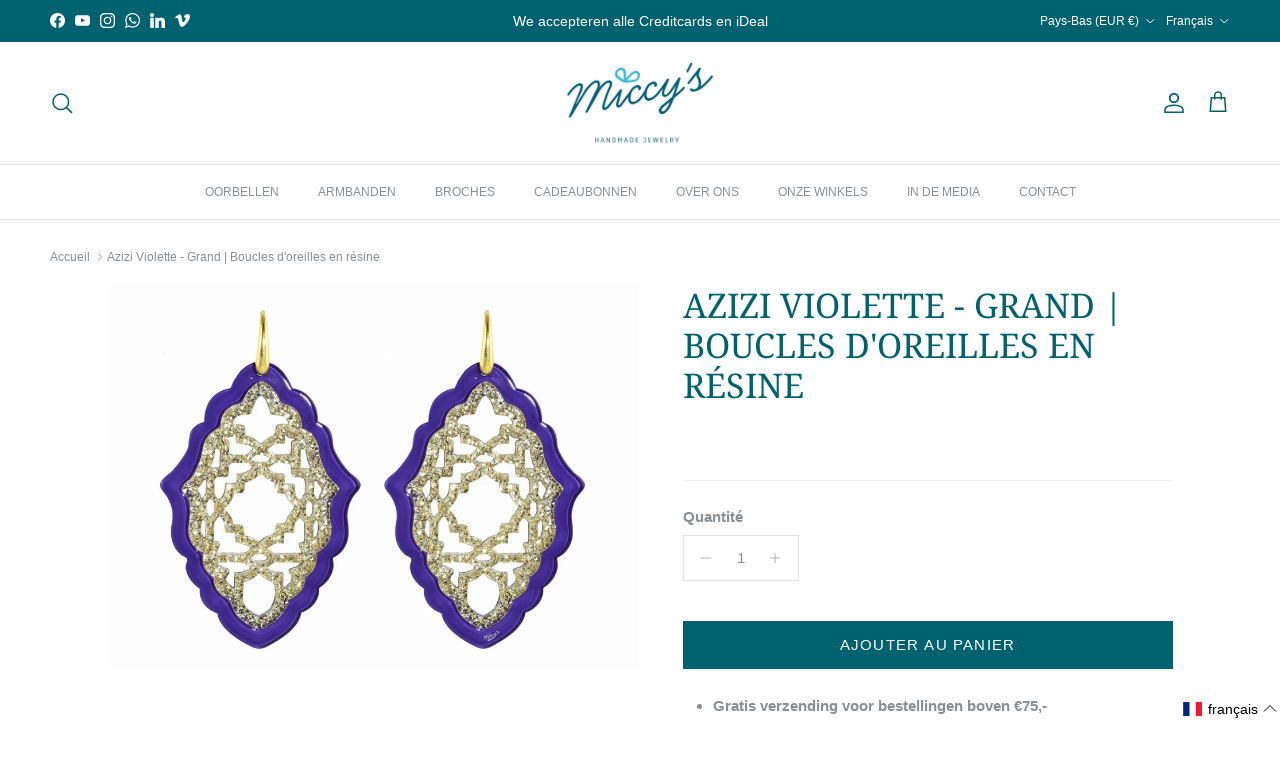

--- FILE ---
content_type: text/html; charset=utf-8
request_url: https://miccys.com/fr/products/azizi-violet-large
body_size: 58170
content:
<!doctype html>
<html class="no-js" lang="fr" dir="ltr">
<head><meta charset="utf-8">
<meta name="viewport" content="width=device-width,initial-scale=1">
<title>de Miccy | Azizi Violet - Grandes boucles d&#39;oreilles tendance &ndash; Miccy&#39;s Jewelz Europe</title><link rel="canonical" href="https://miccys.com/fr/products/azizi-violet-large"><link rel="icon" href="//miccys.com/cdn/shop/files/favicon_c9309ed5-c232-4c7d-aa8f-16932a0f98dd.png?crop=center&height=48&v=1613738139&width=48" type="image/png">
  <link rel="apple-touch-icon" href="//miccys.com/cdn/shop/files/favicon_c9309ed5-c232-4c7d-aa8f-16932a0f98dd.png?crop=center&height=180&v=1613738139&width=180"><meta name="description" content="L&#39;emblématique Azizi Violet de Miccy - Grand. Boucles d&#39;oreilles uniques, fabriquées à la main à partir des meilleurs matériaux et finies en or 18 carats. Achetez la dernière collection SS20 maintenant !"><meta property="og:site_name" content="Miccy&#39;s Jewelz Europe">
<meta property="og:url" content="https://miccys.com/fr/products/azizi-violet-large">
<meta property="og:title" content="de Miccy | Azizi Violet - Grandes boucles d&#39;oreilles tendance">
<meta property="og:type" content="product">
<meta property="og:description" content="L&#39;emblématique Azizi Violet de Miccy - Grand. Boucles d&#39;oreilles uniques, fabriquées à la main à partir des meilleurs matériaux et finies en or 18 carats. Achetez la dernière collection SS20 maintenant !"><meta property="og:image" content="http://miccys.com/cdn/shop/files/azizi-violet-large-resin-earrings-246295.jpg?crop=center&height=1200&v=1714755637&width=1200">
  <meta property="og:image:secure_url" content="https://miccys.com/cdn/shop/files/azizi-violet-large-resin-earrings-246295.jpg?crop=center&height=1200&v=1714755637&width=1200">
  <meta property="og:image:width" content="2000">
  <meta property="og:image:height" content="1438"><meta property="og:price:amount" content="115,00">
  <meta property="og:price:currency" content="EUR"><meta name="twitter:card" content="summary_large_image">
<meta name="twitter:title" content="de Miccy | Azizi Violet - Grandes boucles d&#39;oreilles tendance">
<meta name="twitter:description" content="L&#39;emblématique Azizi Violet de Miccy - Grand. Boucles d&#39;oreilles uniques, fabriquées à la main à partir des meilleurs matériaux et finies en or 18 carats. Achetez la dernière collection SS20 maintenant !">
<style>@font-face {
  font-family: "Noto Serif";
  font-weight: 400;
  font-style: normal;
  font-display: fallback;
  src: url("//miccys.com/cdn/fonts/noto_serif/notoserif_n4.157efcc933874b41c43d5a6a81253eedd9845384.woff2") format("woff2"),
       url("//miccys.com/cdn/fonts/noto_serif/notoserif_n4.e95a8b0e448c8154cafc9526753c78ba0f8e894e.woff") format("woff");
}
@font-face {
  font-family: "Noto Serif";
  font-weight: 400;
  font-style: normal;
  font-display: fallback;
  src: url("//miccys.com/cdn/fonts/noto_serif/notoserif_n4.157efcc933874b41c43d5a6a81253eedd9845384.woff2") format("woff2"),
       url("//miccys.com/cdn/fonts/noto_serif/notoserif_n4.e95a8b0e448c8154cafc9526753c78ba0f8e894e.woff") format("woff");
}
:root {
  --page-container-width:          1520px;
  --reading-container-width:       720px;
  --divider-opacity:               0.14;
  --gutter-large:                  30px;
  --gutter-desktop:                20px;
  --gutter-mobile:                 16px;
  --section-padding:               50px;
  --larger-section-padding:        80px;
  --larger-section-padding-mobile: 60px;
  --largest-section-padding:       110px;
  --aos-animate-duration:          0.6s;

  --base-font-family:              Helvetica, Arial, sans-serif;
  --base-font-weight:              400;
  --base-font-style:               normal;
  --heading-font-family:           "Noto Serif", serif;
  --heading-font-weight:           400;
  --heading-font-style:            normal;
  --heading-font-letter-spacing:   normal;
  --logo-font-family:              "Noto Serif", serif;
  --logo-font-weight:              400;
  --logo-font-style:               normal;
  --nav-font-family:               Helvetica, Arial, sans-serif;
  --nav-font-weight:               400;
  --nav-font-style:                normal;

  --base-text-size:15px;
  --base-line-height:              1.6;
  --input-text-size:16px;
  --smaller-text-size-1:12px;
  --smaller-text-size-2:14px;
  --smaller-text-size-3:12px;
  --smaller-text-size-4:11px;
  --larger-text-size:34px;
  --super-large-text-size:60px;
  --super-large-mobile-text-size:27px;
  --larger-mobile-text-size:27px;
  --logo-text-size:26px;--btn-letter-spacing: 0.08em;
    --btn-text-transform: uppercase;
    --button-text-size: 13px;
    --quickbuy-button-text-size: 13;
    --small-feature-link-font-size: 0.75em;
    --input-btn-padding-top: 1.2em;
    --input-btn-padding-bottom: 1.2em;--heading-text-transform:uppercase;
  --nav-text-size:                      12px;
  --mobile-menu-font-weight:            600;

  --body-bg-color:                      255 255 255;
  --bg-color:                           255 255 255;
  --body-text-color:                    138 143 147;
  --text-color:                         138 143 147;

  --header-text-col:                    #00616f;--header-text-hover-col:             var(--main-nav-link-hover-col);--header-bg-col:                     #ffffff;
  --heading-color:                     0 97 111;
  --body-heading-color:                0 97 111;
  --heading-divider-col:               #e4e4e4;

  --logo-col:                          #232323;
  --main-nav-bg:                       #ffffff;
  --main-nav-link-col:                 #8a8f93;
  --main-nav-link-hover-col:           #000000;
  --main-nav-link-featured-col:        #249eb3;

  --link-color:                        0 97 111;
  --body-link-color:                   0 97 111;

  --btn-bg-color:                        0 97 111;
  --btn-bg-hover-color:                  0 0 0;
  --btn-border-color:                    0 97 111;
  --btn-border-hover-color:              0 0 0;
  --btn-text-color:                      255 255 255;
  --btn-text-hover-color:                255 255 255;--btn-alt-bg-color:                    255 255 255;
  --btn-alt-text-color:                  0 97 111;
  --btn-alt-border-color:                0 97 111;
  --btn-alt-border-hover-color:          0 97 111;--btn-ter-bg-color:                    235 235 235;
  --btn-ter-text-color:                  88 92 95;
  --btn-ter-bg-hover-color:              0 97 111;
  --btn-ter-text-hover-color:            255 255 255;--btn-border-radius: 0;
    --btn-inspired-border-radius: 0;--color-scheme-default:                             #ffffff;
  --color-scheme-default-color:                       255 255 255;
  --color-scheme-default-text-color:                  138 143 147;
  --color-scheme-default-head-color:                  0 97 111;
  --color-scheme-default-link-color:                  0 97 111;
  --color-scheme-default-btn-text-color:              255 255 255;
  --color-scheme-default-btn-text-hover-color:        255 255 255;
  --color-scheme-default-btn-bg-color:                0 97 111;
  --color-scheme-default-btn-bg-hover-color:          0 0 0;
  --color-scheme-default-btn-border-color:            0 97 111;
  --color-scheme-default-btn-border-hover-color:      0 0 0;
  --color-scheme-default-btn-alt-text-color:          0 97 111;
  --color-scheme-default-btn-alt-bg-color:            255 255 255;
  --color-scheme-default-btn-alt-border-color:        0 97 111;
  --color-scheme-default-btn-alt-border-hover-color:  0 97 111;

  --color-scheme-1:                             #ffffff;
  --color-scheme-1-color:                       255 255 255;
  --color-scheme-1-text-color:                  0 97 111;
  --color-scheme-1-head-color:                  0 97 111;
  --color-scheme-1-link-color:                  36 158 179;
  --color-scheme-1-btn-text-color:              255 255 255;
  --color-scheme-1-btn-text-hover-color:        255 255 255;
  --color-scheme-1-btn-bg-color:                0 97 111;
  --color-scheme-1-btn-bg-hover-color:          0 0 0;
  --color-scheme-1-btn-border-color:            0 97 111;
  --color-scheme-1-btn-border-hover-color:      0 0 0;
  --color-scheme-1-btn-alt-text-color:          0 97 111;
  --color-scheme-1-btn-alt-bg-color:            255 255 255;
  --color-scheme-1-btn-alt-border-color:        0 97 111;
  --color-scheme-1-btn-alt-border-hover-color:  0 97 111;

  --color-scheme-2:                             #faf2e6;
  --color-scheme-2-color:                       250 242 230;
  --color-scheme-2-text-color:                  91 87 83;
  --color-scheme-2-head-color:                  0 97 111;
  --color-scheme-2-link-color:                  36 158 179;
  --color-scheme-2-btn-text-color:              255 255 255;
  --color-scheme-2-btn-text-hover-color:        255 255 255;
  --color-scheme-2-btn-bg-color:                0 97 111;
  --color-scheme-2-btn-bg-hover-color:          0 0 0;
  --color-scheme-2-btn-border-color:            0 97 111;
  --color-scheme-2-btn-border-hover-color:      0 0 0;
  --color-scheme-2-btn-alt-text-color:          35 35 35;
  --color-scheme-2-btn-alt-bg-color:            255 255 255;
  --color-scheme-2-btn-alt-border-color:        35 35 35;
  --color-scheme-2-btn-alt-border-hover-color:  35 35 35;

  /* Shop Pay payment terms */
  --payment-terms-background-color:    #ffffff;--quickbuy-bg: 255 255 255;--body-input-background-color:       rgb(var(--body-bg-color));
  --input-background-color:            rgb(var(--body-bg-color));
  --body-input-text-color:             var(--body-text-color);
  --input-text-color:                  var(--body-text-color);
  --body-input-border-color:           rgb(226, 227, 228);
  --input-border-color:                rgb(226, 227, 228);
  --input-border-color-hover:          rgb(191, 193, 196);
  --input-border-color-active:         rgb(138, 143, 147);

  --swatch-cross-svg:                  url("data:image/svg+xml,%3Csvg xmlns='http://www.w3.org/2000/svg' width='240' height='240' viewBox='0 0 24 24' fill='none' stroke='rgb(226, 227, 228)' stroke-width='0.09' preserveAspectRatio='none' %3E%3Cline x1='24' y1='0' x2='0' y2='24'%3E%3C/line%3E%3C/svg%3E");
  --swatch-cross-hover:                url("data:image/svg+xml,%3Csvg xmlns='http://www.w3.org/2000/svg' width='240' height='240' viewBox='0 0 24 24' fill='none' stroke='rgb(191, 193, 196)' stroke-width='0.09' preserveAspectRatio='none' %3E%3Cline x1='24' y1='0' x2='0' y2='24'%3E%3C/line%3E%3C/svg%3E");
  --swatch-cross-active:               url("data:image/svg+xml,%3Csvg xmlns='http://www.w3.org/2000/svg' width='240' height='240' viewBox='0 0 24 24' fill='none' stroke='rgb(138, 143, 147)' stroke-width='0.09' preserveAspectRatio='none' %3E%3Cline x1='24' y1='0' x2='0' y2='24'%3E%3C/line%3E%3C/svg%3E");

  --footer-divider-col:                #00616f;
  --footer-text-col:                   92 92 92;
  --footer-heading-col:                23 23 23;
  --footer-bg-col:                     255 255 255;--product-label-overlay-justify: flex-start;--product-label-overlay-align: flex-start;--product-label-overlay-reduction-text:   #ffffff;
  --product-label-overlay-reduction-bg:     #b33e3e;
  --product-label-overlay-reduction-text-weight: 600;
  --product-label-overlay-stock-text:       #ffffff;
  --product-label-overlay-stock-bg:         #09728c;
  --product-label-overlay-new-text:         #ffffff;
  --product-label-overlay-new-bg:           #b4dff0;
  --product-label-overlay-meta-text:        #00c2c1;
  --product-label-overlay-meta-bg:          #e4e4e4;
  --product-label-sale-text:                #c20000;
  --product-label-sold-text:                #00616F;
  --product-label-preorder-text:            #249eb3;

  --product-block-crop-align:               center;

  
  --product-block-price-align:              center;
  --product-block-price-item-margin-start:  .25rem;
  --product-block-price-item-margin-end:    .25rem;
  

  

  --collection-block-image-position:   center center;

  --swatch-picker-image-size:          40px;
  --swatch-crop-align:                 center center;

  --image-overlay-text-color:          255 255 255;--image-overlay-bg:                  rgba(91, 87, 83, 0.14);
  --image-overlay-shadow-start:        rgb(0 0 0 / 0.46);
  --image-overlay-box-opacity:         0.88;--product-inventory-ok-box-color:            #f2faf0;
  --product-inventory-ok-text-color:           #108043;
  --product-inventory-ok-icon-box-fill-color:  #fff;
  --product-inventory-low-box-color:           #fcf1cd;
  --product-inventory-low-text-color:          #dd9a1a;
  --product-inventory-low-icon-box-fill-color: #fff;
  --product-inventory-low-text-color-channels: 16, 128, 67;
  --product-inventory-ok-text-color-channels:  221, 154, 26;

  --rating-star-color: 36 158 179;--overlay-align-left: start;
    --overlay-align-right: end;}html[dir=rtl] {
  --overlay-right-text-m-left: 0;
  --overlay-right-text-m-right: auto;
  --overlay-left-shadow-left-left: 15%;
  --overlay-left-shadow-left-right: -50%;
  --overlay-left-shadow-right-left: -85%;
  --overlay-left-shadow-right-right: 0;
}.image-overlay--bg-box .text-overlay .text-overlay__text {
    --image-overlay-box-bg: 255 255 255;
    --heading-color: var(--body-heading-color);
    --text-color: var(--body-text-color);
    --link-color: var(--body-link-color);
  }::selection {
    background: rgb(var(--body-heading-color));
    color: rgb(var(--body-bg-color));
  }
  ::-moz-selection {
    background: rgb(var(--body-heading-color));
    color: rgb(var(--body-bg-color));
  }.use-color-scheme--default {
  --product-label-sale-text:           #c20000;
  --product-label-sold-text:           #00616F;
  --product-label-preorder-text:       #249eb3;
  --input-background-color:            rgb(var(--body-bg-color));
  --input-text-color:                  var(--body-input-text-color);
  --input-border-color:                rgb(226, 227, 228);
  --input-border-color-hover:          rgb(191, 193, 196);
  --input-border-color-active:         rgb(138, 143, 147);
}</style>

  <link href="//miccys.com/cdn/shop/t/81/assets/main.css?v=59812818702299870031767438417" rel="stylesheet" type="text/css" media="all" />
<link rel="preload" as="font" href="//miccys.com/cdn/fonts/noto_serif/notoserif_n4.157efcc933874b41c43d5a6a81253eedd9845384.woff2" type="font/woff2" crossorigin><script>
    document.documentElement.className = document.documentElement.className.replace('no-js', 'js');

    window.theme = {
      info: {
        name: 'Symmetry',
        version: '8.1.1'
      },
      device: {
        hasTouch: window.matchMedia('(any-pointer: coarse)').matches,
        hasHover: window.matchMedia('(hover: hover)').matches
      },
      mediaQueries: {
        md: '(min-width: 768px)',
        productMediaCarouselBreak: '(min-width: 1041px)'
      },
      routes: {
        base: 'https://miccys.com',
        cart: '/fr/cart',
        cartAdd: '/fr/cart/add.js',
        cartUpdate: '/fr/cart/update.js',
        predictiveSearch: '/fr/search/suggest'
      },
      strings: {
        cartTermsConfirmation: "Vous devez accepter les termes et conditions avant de continuer.",
        cartItemsQuantityError: "Vous ne pouvez ajouter que [QUANTITY] de cet article à votre panier.",
        generalSearchViewAll: "Voir tous les résultats de recherche",
        noStock: "Épuisé",
        noVariant: "Indisponible",
        productsProductChooseA: "Choisir un",
        generalSearchPages: "Pages",
        generalSearchNoResultsWithoutTerms: "Désolé, nous n\u0026#39;avons trouvé aucun résultat",
        shippingCalculator: {
          singleRate: "Il y a un tarif de livraison pour cette destination :",
          multipleRates: "Il y a plusieurs tarifs de livraison pour cette destination :",
          noRates: "Nous n’expédions pas vers cette destination."
        },
        regularPrice: "Prix habituel",
        salePrice: "Prix soldé"
      },
      settings: {
        moneyWithCurrencyFormat: "\u003cspan class=wd_discount\u003e€{{amount_with_comma_separator}} EUR\u003c\/span\u003e",
        cartType: "drawer",
        afterAddToCart: "drawer",
        quickbuyStyle: "whole",
        externalLinksNewTab: true,
        internalLinksSmoothScroll: true
      }
    }

    theme.inlineNavigationCheck = function() {
      var pageHeader = document.querySelector('.pageheader'),
          inlineNavContainer = pageHeader.querySelector('.logo-area__left__inner'),
          inlineNav = inlineNavContainer.querySelector('.navigation--left');
      if (inlineNav && getComputedStyle(inlineNav).display != 'none') {
        var inlineMenuCentered = document.querySelector('.pageheader--layout-inline-menu-center'),
            logoContainer = document.querySelector('.logo-area__middle__inner');
        if(inlineMenuCentered) {
          var rightWidth = document.querySelector('.logo-area__right__inner').clientWidth,
              middleWidth = logoContainer.clientWidth,
              logoArea = document.querySelector('.logo-area'),
              computedLogoAreaStyle = getComputedStyle(logoArea),
              logoAreaInnerWidth = logoArea.clientWidth - Math.ceil(parseFloat(computedLogoAreaStyle.paddingLeft)) - Math.ceil(parseFloat(computedLogoAreaStyle.paddingRight)),
              availableNavWidth = logoAreaInnerWidth - Math.max(rightWidth, middleWidth) * 2 - 40;
          inlineNavContainer.style.maxWidth = availableNavWidth + 'px';
        }

        var firstInlineNavLink = inlineNav.querySelector('.navigation__item:first-child'),
            lastInlineNavLink = inlineNav.querySelector('.navigation__item:last-child');
        if (lastInlineNavLink) {
          var inlineNavWidth = null;
          if(document.querySelector('html[dir=rtl]')) {
            inlineNavWidth = firstInlineNavLink.offsetLeft - lastInlineNavLink.offsetLeft + firstInlineNavLink.offsetWidth;
          } else {
            inlineNavWidth = lastInlineNavLink.offsetLeft - firstInlineNavLink.offsetLeft + lastInlineNavLink.offsetWidth;
          }
          if (inlineNavContainer.offsetWidth >= inlineNavWidth) {
            pageHeader.classList.add('pageheader--layout-inline-permitted');
            var tallLogo = logoContainer.clientHeight > lastInlineNavLink.clientHeight + 20;
            if (tallLogo) {
              inlineNav.classList.add('navigation--tight-underline');
            } else {
              inlineNav.classList.remove('navigation--tight-underline');
            }
          } else {
            pageHeader.classList.remove('pageheader--layout-inline-permitted');
          }
        }
      }
    };

    theme.setInitialHeaderHeightProperty = () => {
      const section = document.querySelector('.section-header');
      if (section) {
        document.documentElement.style.setProperty('--theme-header-height', Math.ceil(section.clientHeight) + 'px');
      }
    };
  </script>

  <script src="//miccys.com/cdn/shop/t/81/assets/main.js?v=25831844697274821701767438417" defer></script>
    <script src="//miccys.com/cdn/shop/t/81/assets/animate-on-scroll.js?v=15249566486942820451767438401" defer></script>
    <link href="//miccys.com/cdn/shop/t/81/assets/animate-on-scroll.css?v=135962721104954213331767438400" rel="stylesheet" type="text/css" media="all" />
  

  <script>window.performance && window.performance.mark && window.performance.mark('shopify.content_for_header.start');</script><meta name="google-site-verification" content="-lw-vL8HmR0zm2YZaeVufinX35YDL9tDAHSxU382ORc">
<meta name="google-site-verification" content="A63oo4s-xQf1YfRDCquTnHQ5Feop38HDDPPiYHgqrDY">
<meta name="facebook-domain-verification" content="9g0xawgczkhq9k8l9sb0us3vmcqeyi">
<meta name="facebook-domain-verification" content="u47yt5jbh6qcigpvgymwrrtpcorwda">
<meta name="facebook-domain-verification" content="k4yi5zr6ypdg290rpyy0pr2dajg7bj">
<meta id="shopify-digital-wallet" name="shopify-digital-wallet" content="/2607022150/digital_wallets/dialog">
<meta name="shopify-checkout-api-token" content="7f0c33b471381bff648f7aa75819b44f">
<meta id="in-context-paypal-metadata" data-shop-id="2607022150" data-venmo-supported="false" data-environment="production" data-locale="fr_FR" data-paypal-v4="true" data-currency="EUR">
<link rel="alternate" hreflang="x-default" href="https://miccys.com/products/azizi-violet-large">
<link rel="alternate" hreflang="nl-BE" href="https://miccys.be/products/azizi-violet-large">
<link rel="alternate" hreflang="en-BE" href="https://miccys.be/en/products/azizi-violet-large">
<link rel="alternate" hreflang="fr-BE" href="https://miccys.be/fr/products/azizi-violet-large">
<link rel="alternate" hreflang="nl-NL" href="https://miccys.com/products/azizi-violet-large">
<link rel="alternate" hreflang="en-NL" href="https://miccys.com/en/products/azizi-violet-large">
<link rel="alternate" hreflang="de-NL" href="https://miccys.com/de/products/azizi-violet-large">
<link rel="alternate" hreflang="fr-NL" href="https://miccys.com/fr/products/azizi-violet-large">
<link rel="alternate" hreflang="de-DE" href="https://miccys.de/products/azizi-violet-large">
<link rel="alternate" hreflang="en-DE" href="https://miccys.de/en/products/azizi-violet-large">
<link rel="alternate" type="application/json+oembed" href="https://miccys.com/fr/products/azizi-violet-large.oembed">
<script async="async" src="/checkouts/internal/preloads.js?locale=fr-NL"></script>
<link rel="preconnect" href="https://shop.app" crossorigin="anonymous">
<script async="async" src="https://shop.app/checkouts/internal/preloads.js?locale=fr-NL&shop_id=2607022150" crossorigin="anonymous"></script>
<script id="apple-pay-shop-capabilities" type="application/json">{"shopId":2607022150,"countryCode":"NL","currencyCode":"EUR","merchantCapabilities":["supports3DS"],"merchantId":"gid:\/\/shopify\/Shop\/2607022150","merchantName":"Miccy's Jewelz Europe","requiredBillingContactFields":["postalAddress","email","phone"],"requiredShippingContactFields":["postalAddress","email","phone"],"shippingType":"shipping","supportedNetworks":["visa","maestro","masterCard","amex"],"total":{"type":"pending","label":"Miccy's Jewelz Europe","amount":"1.00"},"shopifyPaymentsEnabled":true,"supportsSubscriptions":true}</script>
<script id="shopify-features" type="application/json">{"accessToken":"7f0c33b471381bff648f7aa75819b44f","betas":["rich-media-storefront-analytics"],"domain":"miccys.com","predictiveSearch":true,"shopId":2607022150,"locale":"fr"}</script>
<script>var Shopify = Shopify || {};
Shopify.shop = "miccy-s.myshopify.com";
Shopify.locale = "fr";
Shopify.currency = {"active":"EUR","rate":"1.0"};
Shopify.country = "NL";
Shopify.theme = {"name":"260103_live theme 8.1.1 v3.01","id":192312115525,"schema_name":"Symmetry","schema_version":"8.1.1","theme_store_id":568,"role":"main"};
Shopify.theme.handle = "null";
Shopify.theme.style = {"id":null,"handle":null};
Shopify.cdnHost = "miccys.com/cdn";
Shopify.routes = Shopify.routes || {};
Shopify.routes.root = "/fr/";</script>
<script type="module">!function(o){(o.Shopify=o.Shopify||{}).modules=!0}(window);</script>
<script>!function(o){function n(){var o=[];function n(){o.push(Array.prototype.slice.apply(arguments))}return n.q=o,n}var t=o.Shopify=o.Shopify||{};t.loadFeatures=n(),t.autoloadFeatures=n()}(window);</script>
<script>
  window.ShopifyPay = window.ShopifyPay || {};
  window.ShopifyPay.apiHost = "shop.app\/pay";
  window.ShopifyPay.redirectState = null;
</script>
<script id="shop-js-analytics" type="application/json">{"pageType":"product"}</script>
<script defer="defer" async type="module" src="//miccys.com/cdn/shopifycloud/shop-js/modules/v2/client.init-shop-cart-sync_Lpn8ZOi5.fr.esm.js"></script>
<script defer="defer" async type="module" src="//miccys.com/cdn/shopifycloud/shop-js/modules/v2/chunk.common_X4Hu3kma.esm.js"></script>
<script defer="defer" async type="module" src="//miccys.com/cdn/shopifycloud/shop-js/modules/v2/chunk.modal_BV0V5IrV.esm.js"></script>
<script type="module">
  await import("//miccys.com/cdn/shopifycloud/shop-js/modules/v2/client.init-shop-cart-sync_Lpn8ZOi5.fr.esm.js");
await import("//miccys.com/cdn/shopifycloud/shop-js/modules/v2/chunk.common_X4Hu3kma.esm.js");
await import("//miccys.com/cdn/shopifycloud/shop-js/modules/v2/chunk.modal_BV0V5IrV.esm.js");

  window.Shopify.SignInWithShop?.initShopCartSync?.({"fedCMEnabled":true,"windoidEnabled":true});

</script>
<script>
  window.Shopify = window.Shopify || {};
  if (!window.Shopify.featureAssets) window.Shopify.featureAssets = {};
  window.Shopify.featureAssets['shop-js'] = {"shop-cart-sync":["modules/v2/client.shop-cart-sync_hBo3gat_.fr.esm.js","modules/v2/chunk.common_X4Hu3kma.esm.js","modules/v2/chunk.modal_BV0V5IrV.esm.js"],"init-fed-cm":["modules/v2/client.init-fed-cm_BoVeauXL.fr.esm.js","modules/v2/chunk.common_X4Hu3kma.esm.js","modules/v2/chunk.modal_BV0V5IrV.esm.js"],"init-shop-email-lookup-coordinator":["modules/v2/client.init-shop-email-lookup-coordinator_CX4-Y-CZ.fr.esm.js","modules/v2/chunk.common_X4Hu3kma.esm.js","modules/v2/chunk.modal_BV0V5IrV.esm.js"],"init-windoid":["modules/v2/client.init-windoid_iuUmw7cp.fr.esm.js","modules/v2/chunk.common_X4Hu3kma.esm.js","modules/v2/chunk.modal_BV0V5IrV.esm.js"],"shop-button":["modules/v2/client.shop-button_DumFxEIo.fr.esm.js","modules/v2/chunk.common_X4Hu3kma.esm.js","modules/v2/chunk.modal_BV0V5IrV.esm.js"],"shop-cash-offers":["modules/v2/client.shop-cash-offers_BPdnZcGX.fr.esm.js","modules/v2/chunk.common_X4Hu3kma.esm.js","modules/v2/chunk.modal_BV0V5IrV.esm.js"],"shop-toast-manager":["modules/v2/client.shop-toast-manager_sjv6XvZD.fr.esm.js","modules/v2/chunk.common_X4Hu3kma.esm.js","modules/v2/chunk.modal_BV0V5IrV.esm.js"],"init-shop-cart-sync":["modules/v2/client.init-shop-cart-sync_Lpn8ZOi5.fr.esm.js","modules/v2/chunk.common_X4Hu3kma.esm.js","modules/v2/chunk.modal_BV0V5IrV.esm.js"],"init-customer-accounts-sign-up":["modules/v2/client.init-customer-accounts-sign-up_DQVKlaja.fr.esm.js","modules/v2/client.shop-login-button_DkHUpD44.fr.esm.js","modules/v2/chunk.common_X4Hu3kma.esm.js","modules/v2/chunk.modal_BV0V5IrV.esm.js"],"pay-button":["modules/v2/client.pay-button_DN6Ek-nh.fr.esm.js","modules/v2/chunk.common_X4Hu3kma.esm.js","modules/v2/chunk.modal_BV0V5IrV.esm.js"],"init-customer-accounts":["modules/v2/client.init-customer-accounts_BQOJrVdv.fr.esm.js","modules/v2/client.shop-login-button_DkHUpD44.fr.esm.js","modules/v2/chunk.common_X4Hu3kma.esm.js","modules/v2/chunk.modal_BV0V5IrV.esm.js"],"avatar":["modules/v2/client.avatar_BTnouDA3.fr.esm.js"],"init-shop-for-new-customer-accounts":["modules/v2/client.init-shop-for-new-customer-accounts_DW7xpOCZ.fr.esm.js","modules/v2/client.shop-login-button_DkHUpD44.fr.esm.js","modules/v2/chunk.common_X4Hu3kma.esm.js","modules/v2/chunk.modal_BV0V5IrV.esm.js"],"shop-follow-button":["modules/v2/client.shop-follow-button_CXr7UFuQ.fr.esm.js","modules/v2/chunk.common_X4Hu3kma.esm.js","modules/v2/chunk.modal_BV0V5IrV.esm.js"],"checkout-modal":["modules/v2/client.checkout-modal_CXg0VCPn.fr.esm.js","modules/v2/chunk.common_X4Hu3kma.esm.js","modules/v2/chunk.modal_BV0V5IrV.esm.js"],"shop-login-button":["modules/v2/client.shop-login-button_DkHUpD44.fr.esm.js","modules/v2/chunk.common_X4Hu3kma.esm.js","modules/v2/chunk.modal_BV0V5IrV.esm.js"],"lead-capture":["modules/v2/client.lead-capture_C9SxlK5K.fr.esm.js","modules/v2/chunk.common_X4Hu3kma.esm.js","modules/v2/chunk.modal_BV0V5IrV.esm.js"],"shop-login":["modules/v2/client.shop-login_DQBEMTrD.fr.esm.js","modules/v2/chunk.common_X4Hu3kma.esm.js","modules/v2/chunk.modal_BV0V5IrV.esm.js"],"payment-terms":["modules/v2/client.payment-terms_CokxZuo0.fr.esm.js","modules/v2/chunk.common_X4Hu3kma.esm.js","modules/v2/chunk.modal_BV0V5IrV.esm.js"]};
</script>
<script>(function() {
  var isLoaded = false;
  function asyncLoad() {
    if (isLoaded) return;
    isLoaded = true;
    var urls = ["https:\/\/chimpstatic.com\/mcjs-connected\/js\/users\/1ac95746b6fc8fe8917968e91\/dc5d5b62fc44679acdcd95ae0.js?shop=miccy-s.myshopify.com","https:\/\/sdks.automizely.com\/conversions\/v1\/conversions.js?app_connection_id=1c4d50c9ca1c4d2f9de2283f9e59c12f\u0026mapped_org_id=1392cb8a573deab98f2d90af4fd6d7d1_v1\u0026shop=miccy-s.myshopify.com","https:\/\/ecommplugins-scripts.trustpilot.com\/v2.1\/js\/header.min.js?settings=eyJrZXkiOiJlYU40YTNsbmdMTDkzOEZRIiwicyI6Im5vbmUifQ==\u0026shop=miccy-s.myshopify.com","https:\/\/ecommplugins-trustboxsettings.trustpilot.com\/miccy-s.myshopify.com.js?settings=1728491714152\u0026shop=miccy-s.myshopify.com","https:\/\/widget.trustpilot.com\/bootstrap\/v5\/tp.widget.sync.bootstrap.min.js?shop=miccy-s.myshopify.com"];
    for (var i = 0; i < urls.length; i++) {
      var s = document.createElement('script');
      s.type = 'text/javascript';
      s.async = true;
      s.src = urls[i];
      var x = document.getElementsByTagName('script')[0];
      x.parentNode.insertBefore(s, x);
    }
  };
  if(window.attachEvent) {
    window.attachEvent('onload', asyncLoad);
  } else {
    window.addEventListener('load', asyncLoad, false);
  }
})();</script>
<script id="__st">var __st={"a":2607022150,"offset":3600,"reqid":"54459e17-9053-436c-b547-625f1b5d58b1-1769853041","pageurl":"miccys.com\/fr\/products\/azizi-violet-large","u":"a07d1f616501","p":"product","rtyp":"product","rid":1928382611526};</script>
<script>window.ShopifyPaypalV4VisibilityTracking = true;</script>
<script id="captcha-bootstrap">!function(){'use strict';const t='contact',e='account',n='new_comment',o=[[t,t],['blogs',n],['comments',n],[t,'customer']],c=[[e,'customer_login'],[e,'guest_login'],[e,'recover_customer_password'],[e,'create_customer']],r=t=>t.map((([t,e])=>`form[action*='/${t}']:not([data-nocaptcha='true']) input[name='form_type'][value='${e}']`)).join(','),a=t=>()=>t?[...document.querySelectorAll(t)].map((t=>t.form)):[];function s(){const t=[...o],e=r(t);return a(e)}const i='password',u='form_key',d=['recaptcha-v3-token','g-recaptcha-response','h-captcha-response',i],f=()=>{try{return window.sessionStorage}catch{return}},m='__shopify_v',_=t=>t.elements[u];function p(t,e,n=!1){try{const o=window.sessionStorage,c=JSON.parse(o.getItem(e)),{data:r}=function(t){const{data:e,action:n}=t;return t[m]||n?{data:e,action:n}:{data:t,action:n}}(c);for(const[e,n]of Object.entries(r))t.elements[e]&&(t.elements[e].value=n);n&&o.removeItem(e)}catch(o){console.error('form repopulation failed',{error:o})}}const l='form_type',E='cptcha';function T(t){t.dataset[E]=!0}const w=window,h=w.document,L='Shopify',v='ce_forms',y='captcha';let A=!1;((t,e)=>{const n=(g='f06e6c50-85a8-45c8-87d0-21a2b65856fe',I='https://cdn.shopify.com/shopifycloud/storefront-forms-hcaptcha/ce_storefront_forms_captcha_hcaptcha.v1.5.2.iife.js',D={infoText:'Protégé par hCaptcha',privacyText:'Confidentialité',termsText:'Conditions'},(t,e,n)=>{const o=w[L][v],c=o.bindForm;if(c)return c(t,g,e,D).then(n);var r;o.q.push([[t,g,e,D],n]),r=I,A||(h.body.append(Object.assign(h.createElement('script'),{id:'captcha-provider',async:!0,src:r})),A=!0)});var g,I,D;w[L]=w[L]||{},w[L][v]=w[L][v]||{},w[L][v].q=[],w[L][y]=w[L][y]||{},w[L][y].protect=function(t,e){n(t,void 0,e),T(t)},Object.freeze(w[L][y]),function(t,e,n,w,h,L){const[v,y,A,g]=function(t,e,n){const i=e?o:[],u=t?c:[],d=[...i,...u],f=r(d),m=r(i),_=r(d.filter((([t,e])=>n.includes(e))));return[a(f),a(m),a(_),s()]}(w,h,L),I=t=>{const e=t.target;return e instanceof HTMLFormElement?e:e&&e.form},D=t=>v().includes(t);t.addEventListener('submit',(t=>{const e=I(t);if(!e)return;const n=D(e)&&!e.dataset.hcaptchaBound&&!e.dataset.recaptchaBound,o=_(e),c=g().includes(e)&&(!o||!o.value);(n||c)&&t.preventDefault(),c&&!n&&(function(t){try{if(!f())return;!function(t){const e=f();if(!e)return;const n=_(t);if(!n)return;const o=n.value;o&&e.removeItem(o)}(t);const e=Array.from(Array(32),(()=>Math.random().toString(36)[2])).join('');!function(t,e){_(t)||t.append(Object.assign(document.createElement('input'),{type:'hidden',name:u})),t.elements[u].value=e}(t,e),function(t,e){const n=f();if(!n)return;const o=[...t.querySelectorAll(`input[type='${i}']`)].map((({name:t})=>t)),c=[...d,...o],r={};for(const[a,s]of new FormData(t).entries())c.includes(a)||(r[a]=s);n.setItem(e,JSON.stringify({[m]:1,action:t.action,data:r}))}(t,e)}catch(e){console.error('failed to persist form',e)}}(e),e.submit())}));const S=(t,e)=>{t&&!t.dataset[E]&&(n(t,e.some((e=>e===t))),T(t))};for(const o of['focusin','change'])t.addEventListener(o,(t=>{const e=I(t);D(e)&&S(e,y())}));const B=e.get('form_key'),M=e.get(l),P=B&&M;t.addEventListener('DOMContentLoaded',(()=>{const t=y();if(P)for(const e of t)e.elements[l].value===M&&p(e,B);[...new Set([...A(),...v().filter((t=>'true'===t.dataset.shopifyCaptcha))])].forEach((e=>S(e,t)))}))}(h,new URLSearchParams(w.location.search),n,t,e,['guest_login'])})(!0,!0)}();</script>
<script integrity="sha256-4kQ18oKyAcykRKYeNunJcIwy7WH5gtpwJnB7kiuLZ1E=" data-source-attribution="shopify.loadfeatures" defer="defer" src="//miccys.com/cdn/shopifycloud/storefront/assets/storefront/load_feature-a0a9edcb.js" crossorigin="anonymous"></script>
<script crossorigin="anonymous" defer="defer" src="//miccys.com/cdn/shopifycloud/storefront/assets/shopify_pay/storefront-65b4c6d7.js?v=20250812"></script>
<script data-source-attribution="shopify.dynamic_checkout.dynamic.init">var Shopify=Shopify||{};Shopify.PaymentButton=Shopify.PaymentButton||{isStorefrontPortableWallets:!0,init:function(){window.Shopify.PaymentButton.init=function(){};var t=document.createElement("script");t.src="https://miccys.com/cdn/shopifycloud/portable-wallets/latest/portable-wallets.fr.js",t.type="module",document.head.appendChild(t)}};
</script>
<script data-source-attribution="shopify.dynamic_checkout.buyer_consent">
  function portableWalletsHideBuyerConsent(e){var t=document.getElementById("shopify-buyer-consent"),n=document.getElementById("shopify-subscription-policy-button");t&&n&&(t.classList.add("hidden"),t.setAttribute("aria-hidden","true"),n.removeEventListener("click",e))}function portableWalletsShowBuyerConsent(e){var t=document.getElementById("shopify-buyer-consent"),n=document.getElementById("shopify-subscription-policy-button");t&&n&&(t.classList.remove("hidden"),t.removeAttribute("aria-hidden"),n.addEventListener("click",e))}window.Shopify?.PaymentButton&&(window.Shopify.PaymentButton.hideBuyerConsent=portableWalletsHideBuyerConsent,window.Shopify.PaymentButton.showBuyerConsent=portableWalletsShowBuyerConsent);
</script>
<script data-source-attribution="shopify.dynamic_checkout.cart.bootstrap">document.addEventListener("DOMContentLoaded",(function(){function t(){return document.querySelector("shopify-accelerated-checkout-cart, shopify-accelerated-checkout")}if(t())Shopify.PaymentButton.init();else{new MutationObserver((function(e,n){t()&&(Shopify.PaymentButton.init(),n.disconnect())})).observe(document.body,{childList:!0,subtree:!0})}}));
</script>
<script id='scb4127' type='text/javascript' async='' src='https://miccys.com/cdn/shopifycloud/privacy-banner/storefront-banner.js'></script><link id="shopify-accelerated-checkout-styles" rel="stylesheet" media="screen" href="https://miccys.com/cdn/shopifycloud/portable-wallets/latest/accelerated-checkout-backwards-compat.css" crossorigin="anonymous">
<style id="shopify-accelerated-checkout-cart">
        #shopify-buyer-consent {
  margin-top: 1em;
  display: inline-block;
  width: 100%;
}

#shopify-buyer-consent.hidden {
  display: none;
}

#shopify-subscription-policy-button {
  background: none;
  border: none;
  padding: 0;
  text-decoration: underline;
  font-size: inherit;
  cursor: pointer;
}

#shopify-subscription-policy-button::before {
  box-shadow: none;
}

      </style>
<script id="sections-script" data-sections="related-products,footer" defer="defer" src="//miccys.com/cdn/shop/t/81/compiled_assets/scripts.js?v=26609"></script>
<script>window.performance && window.performance.mark && window.performance.mark('shopify.content_for_header.end');</script>
<!-- CC Custom Head Start --><!-- CC Custom Head End --><script type="text/javascript">
    function showDiscountIconAndDiscountedPricesOverride(arguments) {
        jQuery = arguments[0];
        if (wd_is_cart_page) {
            jQuery('.wd_discount').show();
            jQuery('.hideDiscountedPricesStyles').remove();
            return false;
        }
        jQuery.getJSON('/cart.js', function(cart) {
            if (!callFunctionWD('getShowDiscountPrices', [], true)) {
                jQuery('.wd_discount').show();
                jQuery('.hideDiscountedPricesStyles').remove();
            }
            if (callFunctionWD('getCustomerCanSeeSomeDiscounts', [jQuery], true)) {
                products = [];
                jQuery('a[href]').each(function() {
                    href = jQuery(this).attr('href');
                    productHandle = callFunctionWD('getProductHandle', [jQuery, href], true);
                    if (href.indexOf('products/') !== -1 && !checkImg(href) && !callFunctionWD('checkIfContainNotAllowedSubstrings', [href], true)) {
                        if (!(products.indexOf(productHandle) > -1) && !checkImg(productHandle)) {
                            if (typeof wd_product_handle !== 'undefined') {
                                if (wd_product_handle != productHandle) {
                                    products.push(productHandle);
                                }
                            } else {
                                products.push(productHandle);
                            }
                        }
                    }
                });
                ajaxRequests = [];
                ajaxProducts = [];
                console.log(products);
                jQuery.each(products, function(index, value) {
                    ajaxRequests.push(jQuery.getJSON('/products/' + value + '.js?app=wdDiscountPrice')
                        .done(function(product) {
                            ajaxProducts.push(product);
                        }));
                });

                result = jQuery.when.apply(jQuery, ajaxRequests).always(function() {
                    setTimeout(function() {
                        jQuery.each(ajaxProducts, function(index, product) {
                            jQuery('a[href]').each(function() {
                                aObject = jQuery(this);
                                productHandle = callFunctionWD('getProductHandle', [jQuery, aObject.attr('href')], true);
                                if (aObject.attr('href').indexOf('products/') !== -1 && (product.handle == productHandle || productHandle == encodeURI(product.handle)) && !callFunctionWD('objectIsInCartDrawer', [jQuery, aObject], true)) {
                                    callFunctionWD('discountIconCanBeDisplayedForProduct', [jQuery, product], false);
                                    pathToPrice = callFunctionWD('getPricePath', [jQuery, aObject], true);
                                    if (pathToPrice != null) {
                                        callFunctionWD('showDiscountPriceForProduct', [jQuery, product, cart, pathToPrice, 'wd_catalog'], false);
                                    }
                                }
                            });
                        });
                        if (wd_product_exist && callFunctionWD('getShowDiscountPrices', [], true)) {
                            callFunctionWD('showDiscountPriceForProductDetail', [jQuery, wd_product, cart], false);
                        }
                        callFunctionWD('hideOtherProductCatalogPrices', [jQuery], false);
                        jQuery('.wd_discount').show();
                        jQuery('.hideDiscountedPricesStyles').remove();
                    }, 100);
                });
            } else {
                jQuery('.wd_discount').show();
                jQuery('.hideDiscountedPricesStyles').remove();
            }
        });
    }
    function getCustomerCanSeeSomeDiscountsOverride(arguments) {
        jQuery = arguments[0];
        customerCanSeeSomeDiscounts = false;
        jQuery.each(wd_customers_discounts_theme_config, function(customer_discount_key, customer_discount_value) {
            if (callFunctionWD('getShowDiscountIcon', [customer_discount_value.discount_data], true) || callFunctionWD('getShowDiscountPrices', [], true)) {
                if (callFunctionWD('discountIsAllowedForSelectedCustomer', [jQuery, customer_discount_value], true)) {
                    customerCanSeeSomeDiscounts = true;
                }
            }
        });
        console.log(customerCanSeeSomeDiscounts)
        return customerCanSeeSomeDiscounts;
    }
    function showDiscountPriceForProductOverride(arguments) {
        jQuery = arguments[0];
        product = arguments[1];
        cart = arguments[2];
        pathToPrice = arguments[3];
        pageType = arguments[4];
        console.log('voslo');
        if (callFunctionWD('getShowDiscountPrices', [], true)) {
            jQuery.each(wd_customers_discounts_theme_config, function(customer_discount_key, customer_discount_value) {
                if (parseInt(customer_discount_value.discount_data['method']) == 1 && parseInt(callFunctionWD('getMaybeUndefinedObjectVariableValue', [customer_discount_value.discount_data, 'cd'], true)) == 0 &&
                    !pathToPrice.hasClass(pageType) &&
                    callFunctionWD('getShowDiscountPriceForSelectedOffer', [jQuery, customer_discount_value], true) &&
                    callFunctionWD('discountIsAllowedBasedOnDateRange', [jQuery, customer_discount_value], true) &&
                    callFunctionWD('discountIsAllowedForSelectedProduct', [jQuery, customer_discount_value, product, 'price'], true) &&
                    callFunctionWD('discountIsAllowedForSelectedCustomer', [jQuery, customer_discount_value], true) &&
                    callFunctionWD('cartTotalValueIsHigherThanAllowedInOffer', [customer_discount_value, cart], true) &&
                    callFunctionWD('cartQuantityIsHigherThanAllowedInOffer', [customer_discount_value, cart], true) &&
                    callFunctionWD('applyBasedOnCheapestOrMostExpensiveProductInCart', [customer_discount_value, product, cart], true)
                ) {
                    callFunctionWD('generateDiscountPricesForProduct', [jQuery, pathToPrice, product, customer_discount_value, pageType], false);
                }
            });
        }
    }
</script>
<style>
</style>
<!-- BEGIN app block: shopify://apps/langify/blocks/langify/b50c2edb-8c63-4e36-9e7c-a7fdd62ddb8f --><!-- BEGIN app snippet: ly-switcher-factory -->




<style>
  .ly-switcher-wrapper.ly-hide, .ly-recommendation.ly-hide, .ly-recommendation .ly-submit-btn {
    display: none !important;
  }

  #ly-switcher-factory-template {
    display: none;
  }


  
</style>


<template id="ly-switcher-factory-template">
<div data-breakpoint="" class="ly-switcher-wrapper ly-breakpoint-1 fixed bottom_right ly-hide" style="font-size: 14px; margin: 0px 0px; "><div data-dropup="false" onclick="langify.switcher.toggleSwitcherOpen(this)" class="ly-languages-switcher ly-custom-dropdown-switcher ly-bright-theme" style=" margin: 0px 0px;">
          <span role="button" tabindex="0" aria-label="Selected language: français" aria-expanded="false" aria-controls="languagesSwitcherList-1" class="ly-custom-dropdown-current" style="background: #ffffff; color: #000000;  "><i class="ly-icon ly-flag-icon ly-flag-icon-fr fr "></i><span class="ly-custom-dropdown-current-inner ly-custom-dropdown-current-inner-text">français
</span>
<div aria-hidden="true" class="ly-arrow ly-arrow-black stroke" style="vertical-align: middle; width: 14.0px; height: 14.0px;">
        <svg xmlns="http://www.w3.org/2000/svg" viewBox="0 0 14.0 14.0" height="14.0px" width="14.0px" style="position: absolute;">
          <path d="M1 4.5 L7.0 10.5 L13.0 4.5" fill="transparent" stroke="#000000" stroke-width="1px"/>
        </svg>
      </div>
          </span>
          <ul id="languagesSwitcherList-1" role="list" class="ly-custom-dropdown-list ly-is-open ly-bright-theme" style="background: #ffffff; color: #000000; "><li key="nl" style="color: #000000;  margin: 0px 0px;" tabindex="-1">
                  <a class="ly-custom-dropdown-list-element ly-languages-switcher-link ly-bright-theme"
                    href="#"
                      data-language-code="nl" 
                    
                    data-ly-locked="true" rel="nofollow"><i class="ly-icon ly-flag-icon ly-flag-icon-nl"></i><span class="ly-custom-dropdown-list-element-right">néerlandais</span></a>
                </li><li key="en" style="color: #000000;  margin: 0px 0px;" tabindex="-1">
                  <a class="ly-custom-dropdown-list-element ly-languages-switcher-link ly-bright-theme"
                    href="#"
                      data-language-code="en" 
                    
                    data-ly-locked="true" rel="nofollow"><i class="ly-icon ly-flag-icon ly-flag-icon-en"></i><span class="ly-custom-dropdown-list-element-right">anglais</span></a>
                </li><li key="de" style="color: #000000;  margin: 0px 0px;" tabindex="-1">
                  <a class="ly-custom-dropdown-list-element ly-languages-switcher-link ly-bright-theme"
                    href="#"
                      data-language-code="de" 
                    
                    data-ly-locked="true" rel="nofollow"><i class="ly-icon ly-flag-icon ly-flag-icon-de"></i><span class="ly-custom-dropdown-list-element-right">allemand</span></a>
                </li><li key="fr" style="color: #000000;  margin: 0px 0px;" tabindex="-1">
                  <a class="ly-custom-dropdown-list-element ly-languages-switcher-link ly-bright-theme"
                    href="#"
                      data-language-code="fr" 
                    
                    data-ly-locked="true" rel="nofollow"><i class="ly-icon ly-flag-icon ly-flag-icon-fr"></i><span class="ly-custom-dropdown-list-element-right">français</span></a>
                </li></ul>
        </div></div>
</template><link rel="preload stylesheet" href="https://cdn.shopify.com/extensions/019a5e5e-a484-720d-b1ab-d37a963e7bba/extension-langify-79/assets/langify-flags.css" as="style" media="print" onload="this.media='all'; this.onload=null;"><!-- END app snippet -->

<script>
  var langify = window.langify || {};
  var customContents = {};
  var customContents_image = {};
  var langifySettingsOverwrites = {};
  var defaultSettings = {
    debug: false,               // BOOL : Enable/disable console logs
    observe: true,              // BOOL : Enable/disable the entire mutation observer (off switch)
    observeLinks: false,
    observeImages: true,
    observeCustomContents: true,
    maxMutations: 5,
    timeout: 100,               // INT : Milliseconds to wait after a mutation, before the next mutation event will be allowed for the element
    linksBlacklist: [],
    usePlaceholderMatching: false
  };

  if(langify.settings) { 
    langifySettingsOverwrites = Object.assign({}, langify.settings);
    langify.settings = Object.assign(defaultSettings, langify.settings); 
  } else { 
    langify.settings = defaultSettings; 
  }

  langify.settings.theme = null;
  langify.settings.switcher = null;
  if(langify.settings.switcher === null) {
    langify.settings.switcher = {};
  }
  langify.settings.switcher.customIcons = null;

  langify.locale = langify.locale || {
    country_code: "NL",
    language_code: "fr",
    currency_code: null,
    primary: false,
    iso_code: "fr",
    root_url: "\/fr",
    language_id: "ly197748",
    shop_url: "https:\/\/miccys.com",
    domain_feature_enabled: null,
    languages: [{
        iso_code: "nl",
        root_url: "\/",
        domain: null,
      },{
        iso_code: "en",
        root_url: "\/en",
        domain: null,
      },{
        iso_code: "de",
        root_url: "\/de",
        domain: null,
      },{
        iso_code: "fr",
        root_url: "\/fr",
        domain: null,
      },]
  };

  langify.localization = {
    available_countries: ["Afrique du Sud","Allemagne","Andorre","Argentine","Aruba","Australie","Autriche","Bahamas","Belgique","Brésil","Canada","Chypre","Curaçao","Danemark","Espagne","Estonie","État de la Cité du Vatican","États-Unis","Finlande","France","Grèce","Guernesey","Hongrie","Île de Man","Îles Caïmans","Îles Vierges britanniques","Indonésie","Irlande","Islande","Israël","Italie","Liechtenstein","Luxembourg","Monaco","Norvège","Pays-Bas","Pays-Bas caribéens","Portugal","Royaume-Uni","Saint-Barthélemy","Suède","Suisse","Tchéquie"],
    available_languages: [{"shop_locale":{"locale":"nl","enabled":true,"primary":false,"published":true}},{"shop_locale":{"locale":"en","enabled":true,"primary":true,"published":true}},{"shop_locale":{"locale":"de","enabled":true,"primary":false,"published":true}},{"shop_locale":{"locale":"fr","enabled":true,"primary":false,"published":true}}],
    country: "Pays-Bas",
    language: {"shop_locale":{"locale":"fr","enabled":true,"primary":false,"published":true}},
    market: {
      handle: "nl",
      id: 233439302,
      metafields: {"error":"json not allowed for this object"},
    }
  };

  // Disable link correction ALWAYS on languages with mapped domains
  
  if(langify.locale.root_url == '/') {
    langify.settings.observeLinks = false;
  }


  function extractImageObject(val) {
  if (!val || val === '') return false;

  // Handle src-sets (e.g., "image_600x600.jpg 1x, image_1200x1200.jpg 2x")
  if (val.search(/([0-9]+w?h?x?,)/gi) > -1) {
    val = val.split(/([0-9]+w?h?x?,)/gi)[0];
  }

  const hostBegin = val.indexOf('//') !== -1 ? val.indexOf('//') : 0;
  const hostEnd = val.lastIndexOf('/') + 1;
  const host = val.substring(hostBegin, hostEnd);
  let afterHost = val.substring(hostEnd);

  // Remove query/hash fragments
  afterHost = afterHost.split('#')[0].split('?')[0];

  // Extract name before any Shopify modifiers or file extension
  // e.g., "photo_600x600_crop_center@2x.jpg" → "photo"
  const name = afterHost.replace(
    /(_[0-9]+x[0-9]*|_{width}x|_{size})?(_crop_(top|center|bottom|left|right))?(@[0-9]*x)?(\.progressive)?(\.(png\.jpg|jpe?g|png|gif|webp))?$/i,
    ''
  );

  // Extract file extension (if any)
  let type = '';
  const match = afterHost.match(/\.(png\.jpg|jpe?g|png|gif|webp)$/i);
  if (match) {
    type = match[1].replace('png.jpg', 'jpg'); // fix weird double-extension cases
  }

  // Clean file name with extension or suffixes normalized
  const file = afterHost.replace(
    /(_[0-9]+x[0-9]*|_{width}x|_{size})?(_crop_(top|center|bottom|left|right))?(@[0-9]*x)?(\.progressive)?(\.(png\.jpg|jpe?g|png|gif|webp))?$/i,
    type ? '.' + type : ''
  );

  return { host, name, type, file };
}



  /* Custom Contents Section*/
  var customContents = {};

  // Images Section
  

</script><link rel="preload stylesheet" href="https://cdn.shopify.com/extensions/019a5e5e-a484-720d-b1ab-d37a963e7bba/extension-langify-79/assets/langify-lib.css" as="style" media="print" onload="this.media='all'; this.onload=null;"><!-- END app block --><!-- BEGIN app block: shopify://apps/singleton-discounts/blocks/app-block/b262fc7e-ff28-420f-b715-0cd4fe80976e --><!-- BEGIN app snippet: configs -->


    <style>
        .wd_discount{display:block;}
        [itemprop="price"]{display:block;}
    </style>
    
        <div class="hideDiscountedPricesStyles">
            <style>
                .wd_discount{display:none;}
                [itemprop="price"]{display:none;}
            </style>
        </div>
    


<script type="text/javascript">
    var wd_customers_discount_ids = [];
    var wd_products_discount_ids = [];
    var wd_products_collections_gids = [];
    var wd_product_has_some_not_compare_at_price = false;
    var wd_logged_in_customer = false;
    var wd_customer_tags = [];
    var wd_customer_orders_count = 0;
    var wd_is_cart_page = false;
    var wd_is_product_page = false;
    var wd_product_exist = false;
    var wd_product_variants = [];
    var wd_product = {};
    
        var wd_product_exist = true;
        var wd_product = {'id':'1928382611526','price':'11500','variants':[{'id':'56336998793541','compare_at_price':'0'}]};
        var wd_product_collections = JSON.parse(JSON.stringify([{"id":84793393222,"handle":"earrings","title":"Earrings","updated_at":"2026-01-30T14:46:24+01:00","body_html":"\u003cp\u003e\u003cspan\u003eEvery Miccy’s earring starts in our Dutch atelier, but is inspired by places, moments and memories from all over the world. From sun-drenched beaches to vibrant city streets, we turn everyday beauty into bold statement earrings that tell your story. Mix, match and find the pair that feels like you.\u003c\/span\u003e\u003c\/p\u003e","published_at":"2019-03-04T14:43:06+01:00","sort_order":"manual","template_suffix":"earrings","disjunctive":false,"rules":[{"column":"tag","relation":"equals","condition":"EARRING"}],"published_scope":"global","image":{"created_at":"2024-06-12T02:40:17+02:00","alt":"Earrings - Miccy's Jewelz Europe","width":1080,"height":1080,"src":"\/\/miccys.com\/cdn\/shop\/collections\/earrings-908377.jpg?v=1718152818"}},{"id":72131018822,"handle":"essentials","title":"Essentials Collection","updated_at":"2026-01-30T14:46:24+01:00","body_html":"\u003cp data-start=\"741\" data-end=\"802\"\u003e\u003cem data-start=\"769\" data-end=\"802\"\u003eSubtle statements for every day\u003c\/em\u003e\u003c\/p\u003e\n\u003cp\u003e\u003cmeta charset=\"UTF-8\"\u003e\u003cspan\u003eThe Essentials Collection is the foundation of Miccy’s.\u003c\/span\u003e\u003cbr data-start=\"912\" data-end=\"915\"\u003e\u003cspan\u003eTimeless designs with a refined twist, made to wear effortlessly — every day, everywhere.\u003c\/span\u003e\u003cbr data-start=\"1004\" data-end=\"1007\"\u003e\u003cspan\u003eEach pair is handcrafted from premium materials and finished with Miccy’s signature 18k gold-plated hooks.\u003c\/span\u003e\u003cbr data-start=\"1113\" data-end=\"1116\"\u003e\u003cspan\u003ePerfect on their own, or mixed and matched with bolder styles.\u003c\/span\u003e\u003c\/p\u003e","published_at":"2018-09-20T19:58:57+02:00","sort_order":"manual","template_suffix":"essentials","disjunctive":false,"rules":[{"column":"tag","relation":"equals","condition":"ESSENTIALS"}],"published_scope":"global","image":{"created_at":"2024-06-12T02:40:20+02:00","alt":"Essentials - Miccy's Jewelz Europe","width":1080,"height":1080,"src":"\/\/miccys.com\/cdn\/shop\/collections\/essentials-313144.jpg?v=1718152821"}},{"id":72130592838,"handle":"resins","title":"Resins","updated_at":"2026-01-30T13:03:43+01:00","body_html":"\u003cp\u003eMixing and matching colours can express a whole new world of emotions, reflecting a truly unique and changeable style inspired by fashion and feeling. The Resin Collection is made from high quality resins, ensuring stunning, deep colours and extremely light to wear.\u003c\/p\u003e","published_at":"2018-09-20T19:57:00+02:00","sort_order":"price-asc","template_suffix":"resins","disjunctive":false,"rules":[{"column":"tag","relation":"equals","condition":"RESINS"}],"published_scope":"global","image":{"created_at":"2024-06-12T02:40:31+02:00","alt":"Resins - Miccy's Jewelz Europe","width":1080,"height":1080,"src":"\/\/miccys.com\/cdn\/shop\/collections\/resins-290955.jpg?v=1734364466"}}]));
        
            wd_product_variants.push({'id':'1928382611526','id_variant':'56336998793541','price':'11500','variants':[{'id':'56336998793541','compare_at_price':'0'}]});
        
    
    
    
        var wd_product_handle = 'azizi-violet-large';
        
        
            wd_products_collections_gids.push("gid://shopify/Collection/84793393222");
        
            wd_products_collections_gids.push("gid://shopify/Collection/72131018822");
        
            wd_products_collections_gids.push("gid://shopify/Collection/72130592838");
        
        
            
                wd_product_has_some_not_compare_at_price = true;
            
        
        wd_is_product_page = true;
    
    
    var wd_market_id = "233439302";
    var wd_money_format = "€{{amount_with_comma_separator}}";
    var wd_money_with_currency_format = "€{{amount_with_comma_separator}} EUR";
    var wd_shops_configuration_theme_config = undefined;
    
        wd_shops_configuration_theme_config = {"id":1641,"id_shop":2162,"discount_message":"Wholesale Discount","table_type":1,"border_radius":4,"line_font_size":14,"title_font_size":14,"bold_titles":1,"rounded_corners":1,"lines_height":14,"lines_text_color":"{\"hue\":188,\"saturation\":1,\"brightness\":0.4353,\"alpha\":1}","header_title_text_color":"{\"hue\":188,\"saturation\":1,\"brightness\":0.4353,\"alpha\":1}","border_color":"{\"hue\":188,\"saturation\":1,\"brightness\":0.4353,\"alpha\":1}","lines_background_color":"{\"hue\":0,\"saturation\":0,\"brightness\":1}","header_background_color":"{\"hue\":0,\"saturation\":0,\"brightness\":1}","fixed_discount_each_label_purchase":"Get VALUE/item discount","fixed_discount_label_purchase":"Get VALUE discount","prc_discount_label_purchase":"Get VALUE discount","minimum_value_label_purchase":"Buy for VALUE","discount_title_label_purchase":"Discount","minimum_title_label_purchase":"Minimum purchase","fixed_discount_each_label_prc":"Get VALUE/item discount","fixed_discount_label_prc":"Get VALUE discount","prc_discount_label_prc":"Get VALUE discount","minimum_value_label_prc":"Buy VALUE +","discount_title_label_prc":"Discount","minimum_title_label_prc":"Minimum quantity","products_text_value":"products","shipping_text_value":"shipping","description_font_size":14,"description_color":"{\"hue\":0,\"saturation\":0,\"brightness\":0}","nb_border_radius":14,"nb_border_width":1,"nb_rounded_corners":1,"nb_background_color":"{\"hue\":0,\"saturation\":0,\"brightness\":0.851}","nb_text_color":"{\"hue\":0,\"saturation\":0,\"brightness\":0}","nb_border_color":"{\"hue\":0,\"saturation\":0,\"brightness\":0}","nb_text":"Add any 3 products to cart and get 10% discount","nb_positions":"[]","nb_font_size":15,"nb_allow_to_close":0,"discount_icon":3,"discount_icon_color":"{\"hue\":188,\"saturation\":1,\"brightness\":0.4353,\"alpha\":1}","discount_icon_side":1,"discount_icon_size":15,"discounts_limits":"{\"products\":{\"discounts\":1,\"offers\":20},\"shipping\":{\"discounts\":10,\"offers\":4}}","show_discounted_prices":1,"show_original_prices":1,"discounted_prices_color":"{\"hue\":0,\"saturation\":0.853125,\"brightness\":0.85,\"alpha\":1}","discounted_prices_arrangement":1,"product_detail_discounted_prices_size":18,"catalog_discounted_prices_size":16,"original_prices_color":"{\"hue\":0,\"saturation\":0,\"brightness\":0}","apply_discounted_prices_for_all":1,"discounts_prices_apply_for":"[]","discounted_prices_DOM_elements":".wd_discount","product_detail_discounted_price_DOM":"[itemprop=\"price\"]","timer_title_color":"{\"hue\":0,\"saturation\":0,\"brightness\":0}","timer_days_label":"Days","timer_hours_label":"Hrs","timer_minutes_label":"Mins","timer_seconds_label":"Secs","timer_boxes_color":"{\"hue\":5.3731343283582085,\"saturation\":0.6059375762939453,\"brightness\":0.921875}","timer_text_color":"{\"hue\":0,\"saturation\":0,\"brightness\":1}","timer_labels_color":"{\"hue\":0,\"saturation\":0,\"brightness\":0}","timer_corner_radius":6,"created_at":"2025-11-16T16:20:19.000000Z","updated_at":"2025-12-30T19:19:15.000000Z","script":{"is_local":0,"name":"main_v7_pro.js"}};
    
    var wd_customers_discounts_theme_config = undefined;
    
        wd_customers_discounts_theme_config = [{"discount_data":{"i":3366,"t":1,"cd":0,"tt":"xmas25","dt":1,"d":"15.00","fo":1,"vd":[],"vc":1,"oa":0,"oo":"0.00","pa":0,"op":"0.00","of":0,"os":0,"on":0,"c":1,"p":2,"cm":0,"show_vd_widget_in_product_detail":1,"show_vd_widget_in_cart":0,"vd_description":"","show_discount_icon":1,"method":1,"startsAt":"2025-12-30","endsAt":null,"date_range_is_active":0,"has_end_date":0,"show_timer":0,"timer_text":"Sale ends in:"},"customers_tags":[],"discount_title":"Wholesale Discount","allowed_collections":[{"gid":"gid://shopify/Collection/669921968453","handle":"xmas25"}],"allowed_products":[],"allowed_products_from_products_variants":[],"allowed_products_variants":[],"excluded_products":[]}];
    

    var wd_collections_products_ids = {};
    
        
            wd_collections_products_ids['xmas25'] = [];
        
    
    
        
            
                
                    wd_collections_products_ids['xmas25'].push(parseInt('7074010824774'));
                
                    wd_collections_products_ids['xmas25'].push(parseInt('15571733643589'));
                
                    wd_collections_products_ids['xmas25'].push(parseInt('6760977203270'));
                
                    wd_collections_products_ids['xmas25'].push(parseInt('7055782445126'));
                
                    wd_collections_products_ids['xmas25'].push(parseInt('6760933687366'));
                
                    wd_collections_products_ids['xmas25'].push(parseInt('7055055093830'));
                
            
        
    
    
    
</script>
<!-- END app snippet -->
<!-- BEGIN app snippet: styles --><style>
    .wdVolumeDiscountWidgetModel, .volumeDiscountListWidgetModel {
        display: none;
    }
    .wdVolumeDiscountListWidget {
        padding-top: 20px;
        padding-bottom: 20px;
        margin-top: 20px;
        text-align: center;
    }
    .wdVolumeDiscountListWidget ul {
        list-style: none;
        display: inline;
    }
    .wdVolumeDiscountWidget th, .wdVolumeDiscountWidget td {
        padding: 10px 15px 10px 15px;
        width: 50%;
    }
    .wdVolumeDiscountWidget, .wdVolumeDiscountWidgetCartWrapper, #wdVolumeDiscountWidgetProductWrapper {
        margin: 0 auto;
    }

    .wdVolumeDiscountWidget table {
        border-spacing: 0;
        border-collapse: separate;
        border-radius: 10px;
        border: 1px solid black;
        border-spacing: 0;
        border-collapse: separate;
        overflow: hidden;
        margin: 0 auto;
        text-align: center;
    }

    .wdVolumeDiscountWidget table thead {
        text-align: left;
    }

    /* Apply a border to the right of all but the last column */
    .wdVolumeDiscountWidget table th:not(:last-child),
    .wdVolumeDiscountWidget table td:not(:last-child),
    .wdVolumeDiscountWidget table tr:not(:last-child){
        border-right: 1px solid black;
    }

    .wdVolumeDiscountWidget table > tbody > tr:first-child > td {
        border-top: 1px solid black;
    }

    /* Apply a border to the bottom of all but the last row */
    .wdVolumeDiscountWidget table>thead>tr:not(:last-child)>th,
    .wdVolumeDiscountWidget table>thead>tr:not(:last-child)>td,
    .wdVolumeDiscountWidget table>tbody>tr:not(:last-child)>th,
    .wdVolumeDiscountWidget table>tbody>tr:not(:last-child)>td,
    .wdVolumeDiscountWidget table>tfoot>tr:not(:last-child)>th,
    .wdVolumeDiscountWidget table>tfoot>tr:not(:last-child)>td,
    .wdVolumeDiscountWidget table>tr:not(:last-child)>td,
    .wdVolumeDiscountWidget table>tr:not(:last-child)>th,
    .wdVolumeDiscountWidget table>thead:not(:last-child),
    .wdVolumeDiscountWidget table>tbody:not(:last-child),
    .wdVolumeDiscountWidget table>tfoot:not(:last-child) {
        border-bottom: 1px solid black;
    }

    .volumeDiscountDesc {
        width: 85%;
        margin: 15px auto;
        text-align: center;
        font-size: 14px;
    }

    .notificationBar {
        width: 99.9%;
        z-index: 9999;
        padding: 10px;
        margin: 20px 1px;
    }
    .notificationBar.top,.notificationBar.bottom {
        position: fixed;
        margin: 1px;
    }
    .notificationBarClose {
        cursor: pointer;
        padding: 0 15px;
        color: black;
    }
    .notificationBar.top .notificationBarClose,.notificationBar.bottom .notificationBarClose {
        position:absolute;
        right: 0;
    }
    .notificationBar.cart_top .notificationBarClose, .notificationBar.cart_bottom .notificationBarClose {
        position:relative;
        float:right;
    }
    .notificationBar.top {
        top: 0;
    }
    .notificationBar.bottom {
        bottom: 0;
    }

    #wdCountdownTimerProductWrapper * {
        all: unset;
    }
    #wdCountdownTimerProductWrapper {
        text-align: center;
        margin-top: 20px;
    }
    #wdCountdownTimerProductWrapper .countdown {
        margin: 0 auto;
        padding: 13px;
        position: relative;
        text-align: center;
        clear: both;
        display: block;
    }
    #wdCountdownTimerProductWrapper .countdownText {
        font-weight: bold;
        font-size: 15px;
        display: block;
    }
    #wdCountdownTimerProductWrapper.smVersion .countdownText {
        font-size: 12px;
    }
    #wdCountdownTimerProductWrapper .countdownTimer {
        display: inline-block;
    }
    #wdCountdownTimerProductWrapper .countdownTimer .box {
        display: inline-block;
        list-style-type: none;
        padding: 6px;
    }
    #wdCountdownTimerProductWrapper.smVersion .countdownTimer .box {
        padding: 3px;
    }
    #wdCountdownTimerProductWrapper .countdownTimer .box .boxValue {
        font-size: 28px;
        display: block;
        text-align: center;
        width: 53px;
        font-weight: bold;
    }
    #wdCountdownTimerProductWrapper.smVersion .countdownTimer .box .boxValue {
        font-size: 18px;
        width: 35px;
    }
    #wdCountdownTimerProductWrapper .countdownTimer .box .boxText {
        display: block;
        text-align: center;
        margin: 0 auto;
        width: 53px;
        font-size: 12px;
    }
    #wdCountdownTimerProductWrapper.smVersion .countdownTimer .box .boxText {
        width: 35px;
        font-size: 8px;
    }
</style>
<!-- END app snippet -->
<!-- BEGIN app snippet: volume-discounts-widget --><div class="wdVolumeDiscountWidgetModel" style="padding-top: 20px; padding-bottom: 20px; margin-top: 20px;">
    <table>
        <thead>
            <tr>
                <th>
                    <span class="minimumTitle">Minimum quantity</span>
                </th>
                <th>
                    <span class="discountTitle">Discount</span>
                </th>
            </tr>
        </thead>
        <tbody>
            <tr>
                <td>
                    <span>Buy 2 +</span>
                </td>
                <td>
                    <span>Get 10% discount</span>
                </td>
            </tr>
        </tbody>
    </table>
</div>

<div class="volumeDiscountListWidgetModel">
    <ul>
        <li>Buy 2 +, Get 10% discount</li>
    </ul>
</div>

<div id="wdDiscountIcon1" style="display:none">
    <svg height="100%" width="100%" viewBox="0 0 512 512">
        <g>
            <g>
                <path d="M498.957,218.293c-4.508-5.754-6.028-13.392-4.065-20.431c7.573-27.168-4.294-55.819-28.86-69.673
                    c-6.365-3.591-10.692-10.066-11.572-17.322c-3.401-27.997-25.329-49.925-53.326-53.326c-7.256-0.882-13.73-5.208-17.322-11.574
                    c-10.824-19.188-31.229-31.109-53.254-31.109c-12.389,0-16.101,3.097-22.615,3.097c-5.138,0-10.193-1.744-14.237-4.912
                    C282.996,4.654,269.606,0.033,256,0.033s-26.998,4.621-37.708,13.011c-4.043,3.167-9.099,4.911-14.236,4.911
                    c-6.463,0-10.317-3.097-22.615-3.097c-22.025,0-42.43,11.92-53.255,31.11c-3.59,6.365-10.064,10.692-17.32,11.572
                    C82.869,60.942,60.94,82.869,57.54,110.867c-0.88,7.254-5.207,13.73-11.572,17.32c-24.565,13.856-36.432,42.507-28.86,69.673
                    c1.963,7.041,0.444,14.679-4.065,20.432c-17.39,22.201-17.39,53.212,0,75.413c4.508,5.754,6.028,13.392,4.065,20.431
                    c-7.573,27.168,4.294,55.819,28.86,69.673c6.365,3.591,10.692,10.066,11.572,17.321c3.401,27.997,25.329,49.925,53.326,53.326
                    c7.256,0.882,13.73,5.207,17.321,11.574c10.824,19.188,31.229,31.109,53.254,31.109c12.346,0,16.124-3.098,22.615-3.098
                    c5.138,0,10.193,1.744,14.238,4.913c10.71,8.391,24.101,13.011,37.707,13.011s26.998-4.621,37.708-13.011
                    c4.043-3.167,9.099-4.911,14.236-4.911c6.463,0,10.323,3.099,22.616,3.097c22.025-0.001,42.43-11.922,53.254-31.11
                    c3.589-6.365,10.064-10.692,17.32-11.572c27.997-3.401,49.925-25.329,53.326-53.327c0.88-7.254,5.207-13.73,11.572-17.32
                    c24.565-13.856,36.432-42.507,28.86-69.673c-1.963-7.041-0.444-14.679,4.065-20.432
                    C516.348,271.505,516.348,240.495,498.957,218.293z M472.365,272.877c-11.102,14.172-14.846,32.988-10.012,50.332
                    c3.389,12.159-1.922,24.982-12.917,31.183c-15.683,8.845-26.341,24.797-28.51,42.669c-1.522,12.531-11.336,22.344-23.867,23.867
                    c-17.873,2.171-33.824,12.829-42.669,28.51c-4.846,8.589-13.979,13.926-23.835,13.926c-7.659,0-10.38-3.097-22.613-3.097
                    c-12.654,0-25.109,4.298-35.068,12.101c-4.863,3.809-10.7,5.823-16.877,5.823c-6.177,0-12.014-2.014-16.876-5.822
                    c-9.96-7.803-22.413-12.101-35.069-12.101c-12.223,0-14.959,3.097-22.615,3.097c-9.855,0-18.988-5.336-23.833-13.925
                    c-8.844-15.682-24.796-26.34-42.669-28.511c-12.531-1.522-22.345-11.336-23.867-23.867c-2.17-17.873-12.828-33.824-28.51-42.67
                    c-10.995-6.201-16.305-19.024-12.917-31.183c4.834-17.343,1.091-36.159-10.012-50.332c-7.784-9.936-7.784-23.816,0-33.754
                    c11.102-14.172,14.846-32.988,10.012-50.332c-3.389-12.159,1.922-24.982,12.917-31.183c15.683-8.845,26.341-24.797,28.51-42.669
                    c1.522-12.531,11.336-22.344,23.867-23.867c17.873-2.171,33.824-12.829,42.669-28.51c4.846-8.59,13.979-13.926,23.834-13.926
                    c7.614,0,10.417,3.097,22.615,3.097c12.653,0,25.109-4.298,35.068-12.1c4.863-3.809,10.7-5.823,16.877-5.823
                    c6.177,0,12.014,2.014,16.876,5.822c9.96,7.803,22.413,12.101,35.069,12.101c12.223,0,14.959-3.097,22.615-3.097
                    c9.855,0,18.988,5.336,23.833,13.925c8.844,15.682,24.796,26.34,42.669,28.511c12.531,1.522,22.346,11.336,23.867,23.867
                    c2.17,17.873,12.828,33.824,28.51,42.67c10.995,6.201,16.305,19.024,12.917,31.183c-4.834,17.343-1.091,36.159,10.012,50.332
                    C480.149,249.061,480.149,262.94,472.365,272.877z"/>
            </g>
        </g>
        <g>
            <g>
                <path d="M256,76.944c-98.732,0-179.055,80.324-179.055,179.056S157.268,435.057,256,435.057S435.055,354.733,435.055,256
                    S354.732,76.944,256,76.944z M256,401.278c-80.106,0-145.277-65.172-145.277-145.278S175.894,110.722,256,110.722
                    S401.277,175.894,401.277,256S336.106,401.278,256,401.278z"/>
            </g>
        </g>
        <g>
            <g>
                <path d="M202.757,163.62c-19.666,0-34.703,8.329-34.703,31.233v32.852c0,22.904,15.037,31.233,34.703,31.233
                    c19.434,0.001,34.703-8.328,34.703-31.233v-32.852C237.46,171.948,222.19,163.62,202.757,163.62z M214.325,227.704
                    c0,7.635-4.396,11.105-11.567,11.105c-7.172,0-11.336-3.47-11.336-11.105v-32.852c0-7.635,4.164-11.105,11.336-11.105
                    c7.171,0,11.567,3.47,11.567,11.105V227.704z"/>
            </g>
        </g>
        <g>
            <g>
                <path d="M308.948,238.116c-19.665,0-34.703,8.329-34.703,31.232v32.853c0,22.904,15.038,31.233,34.703,31.233
                    c19.434,0,34.703-8.329,34.703-31.233v-32.853C343.651,246.444,328.381,238.116,308.948,238.116z M320.515,302.2
                    c0,7.635-4.395,11.105-11.567,11.105c-7.171,0-11.336-3.47-11.336-11.105v-32.852c0-7.634,4.165-11.105,11.336-11.105
                    c7.172,0,11.567,3.471,11.567,11.105V302.2z"/>
            </g>
        </g>
        <g>
            <g>
                <path d="M295.53,154.135c-4.165,0-7.866,1.851-9.717,5.784l-81.205,166.805c-0.694,1.388-1.156,3.007-1.156,4.396
                    c0,5.784,5.09,12.262,12.956,12.262c4.395,0,8.791-2.314,10.41-5.784l81.436-166.805c0.694-1.388,0.925-3.007,0.925-4.396
                    C309.18,158.993,302.008,154.135,295.53,154.135z"/>
            </g>
        </g>
    </svg>
</div>
<div id="wdDiscountIcon2" style="display:none">
    <svg height="100%" width="100%" viewBox="0 0 440.994 440.994">
        <g>
            <g>
                <path d="M274.61,249.183c-5.044,0-8.816,3.714-10.618,5.929c-4.025,4.951-6.336,12.059-6.336,19.499s2.311,14.548,6.336,19.5
                    c1.802,2.214,5.574,5.928,10.618,5.928s8.816-3.714,10.618-5.928c4.025-4.952,6.336-12.06,6.336-19.5s-2.311-14.548-6.336-19.499
                    C283.428,252.896,279.654,249.183,274.61,249.183z"/>
                <path d="M166.384,191.81c5.044,0,8.816-3.714,10.618-5.928c4.026-4.952,6.336-12.059,6.336-19.5c0-7.441-2.31-14.547-6.336-19.499
                    c-1.802-2.214-5.574-5.928-10.618-5.928c-5.044,0-8.816,3.714-10.618,5.928c-4.026,4.952-6.336,12.058-6.336,19.499
                    c0,7.441,2.31,14.548,6.336,19.5C157.567,188.097,161.34,191.81,166.384,191.81z"/>
                <path d="M435.289,209.037l-53.984-40.794l19.699-64.751c1.312-4.31,0.525-8.984-2.123-12.628
                    c-2.647-3.643-6.854-5.833-11.356-5.916l-67.672-1.235l-22.065-63.997c-1.469-4.262-4.855-7.587-9.143-8.979
                    c-4.283-1.393-8.979-0.692-12.675,1.892l-55.475,38.814L165.02,12.627c-3.693-2.583-8.387-3.285-12.674-1.892
                    c-4.289,1.393-7.672,4.718-9.143,8.979l-22.064,63.996l-67.672,1.236c-4.502,0.083-8.707,2.272-11.355,5.916
                    c-2.648,3.644-3.436,8.319-2.125,12.628l19.701,64.75L5.705,209.037C2.111,211.751,0,215.995,0,220.497
                    c0,4.503,2.111,8.746,5.705,11.461l53.984,40.794L39.99,337.502c-1.311,4.31-0.523,8.984,2.125,12.628
                    c2.648,3.643,6.854,5.833,11.355,5.916l67.672,1.236l22.064,63.996c1.469,4.262,4.854,7.587,9.141,8.979
                    c4.285,1.394,8.98,0.692,12.674-1.893l55.475-38.814l55.477,38.815c2.443,1.709,5.324,2.595,8.236,2.595
                    c1.488,0,2.986-0.23,4.438-0.703c4.286-1.393,7.672-4.718,9.141-8.979l22.063-63.996l67.675-1.237
                    c4.502-0.083,8.707-2.272,11.354-5.916c2.648-3.644,3.437-8.318,2.125-12.628l-19.701-64.749l53.984-40.795
                    c3.594-2.715,5.705-6.958,5.705-11.461S438.883,211.75,435.289,209.037z M166.384,121.01c20.38,0,36.901,20.314,36.901,45.374
                    c0,25.061-16.521,45.375-36.901,45.375c-20.38,0-36.901-20.314-36.901-45.375C129.482,141.324,146.004,121.01,166.384,121.01z
                     M164.038,320.178c-2.307,3.209-6.047,5.125-10.005,5.125c-2.581,0-5.059-0.8-7.163-2.312c-5.509-3.957-6.771-11.658-2.813-17.167
                    l132.9-185.01c2.306-3.209,6.046-5.125,10.005-5.125c2.58,0,5.058,0.8,7.162,2.312c5.509,3.957,6.771,11.658,2.813,17.167
                    L164.038,320.178z M274.61,319.983c-20.38,0-36.901-20.313-36.901-45.375c0-25.059,16.521-45.373,36.901-45.373
                    s36.9,20.314,36.9,45.373C311.512,299.669,294.99,319.983,274.61,319.983z"/>
            </g>
        </g>
    </svg>
</div>
<div id="wdDiscountIcon3" style="display:none">
    <svg height="100%" width="100%" viewBox="0 0 512 512">
        <g><g>
                <path d="M168.015,117.138c-32.074,0-56.601,13.585-56.601,50.941v53.583c0,37.357,24.527,50.941,56.601,50.941
			c31.697,0,56.601-13.584,56.601-50.941v-53.583C224.616,130.722,199.712,117.138,168.015,117.138z M186.883,221.662
			c0,12.453-7.169,18.112-18.867,18.112s-18.49-5.661-18.49-18.112v-53.583c0-12.453,6.792-18.112,18.49-18.112
			s18.867,5.661,18.867,18.112V221.662z"/>
            </g></g>
        <g><g>
                <path d="M319.329,101.667c-6.792,0-12.829,3.019-15.848,9.433L171.035,383.164c-1.133,2.264-1.887,4.906-1.887,7.17
			c0,9.433,8.301,19.999,21.132,19.999c7.17,0,14.339-3.773,16.979-9.434l132.824-272.063c1.131-2.264,1.509-4.906,1.509-7.17
			C341.592,109.592,329.894,101.667,319.329,101.667z"/>
            </g></g>
        <g><g>
                <path d="M341.214,238.643c-32.073,0-56.6,13.584-56.6,50.941v53.583c0,37.357,24.527,50.941,56.6,50.941
			c31.697,0,56.601-13.584,56.601-50.941v-53.583C397.816,252.227,372.912,238.643,341.214,238.643z M360.082,343.166
			c0,12.453-7.17,18.112-18.868,18.112s-18.489-5.661-18.489-18.112v-53.583c0-12.453,6.792-18.112,18.489-18.112
			c11.698,0,18.868,5.661,18.868,18.112V343.166z"/>
            </g></g>
        <g><g>
                <path d="M256,0C114.509,0,0,114.497,0,256c0,141.49,114.497,256,256,256c141.489,0,256-114.497,256-256
		    	C512,114.512,397.503,0,256,0z M256,478.657c-122.773,0-222.657-99.883-222.657-222.657S133.227,33.343,256,33.343
			S478.657,133.227,478.657,256S378.773,478.657,256,478.657z"/>
            </g></g>
    </svg>
</div>
<div id="wdDiscountIcon4" style="display:none">
    <svg height="100%" width="100%" viewBox="0 0 330.001 330.001">
        <g id="XMLID_789_">
            <path id="XMLID_790_" d="M292.28,330.001c8.284,0,15-6.716,15-15v-300c0-6.067-3.654-11.537-9.26-13.858
                c-5.607-2.323-12.057-1.039-16.347,3.251l-31.82,31.82l-31.82-31.82c-5.857-5.858-15.355-5.858-21.213,0l-31.819,31.819
                L133.181,4.395c-5.858-5.858-15.354-5.857-21.213,0l-31.82,31.82L48.329,4.394c-4.291-4.29-10.743-5.574-16.348-3.251
                c-5.604,2.321-9.26,7.791-9.26,13.858v300c0,8.284,6.717,15,15,15H292.28z M213.341,186.921c6.868,0,12.431,1.707,16.532,5.072
                c3.254,2.67,7.133,7.787,7.132,17.01v24.111c0,14.033-8.625,22.082-23.663,22.082c-15.043,0-23.67-8.049-23.67-22.082v-24.111
                C189.672,195.176,198.52,186.921,213.341,186.921z M188.6,128.9c1.219-2.606,3.743-4.158,6.777-4.158
                c4.074,0,8.435,3.331,8.435,8.288c0,1.386-0.292,2.644-0.893,3.846l-60.137,117.568c-1.412,2.836-4.172,4.553-7.36,4.557h-0.009
                c-4.402-0.004-8.122-3.652-8.122-7.967c0-1.244,0.3-2.482,0.892-3.679L188.6,128.9z M92.996,152.855
                c0-14.032,8.624-22.079,23.66-22.079c15.047,0,23.673,8.047,23.673,22.079v24.106c0,14.037-8.627,22.088-23.67,22.088
                c-15.037,0-23.662-8.05-23.663-22.086V152.855z"/>
            <path id="XMLID_795_" d="M213.341,240.054c6.816,0,7.734-3.508,7.734-6.939v-24.109c0-3.436-0.919-6.947-7.733-6.947
                c-1.841,0-4.348,0.283-5.832,1.636c-1.158,1.055-1.746,2.841-1.745,5.309v24.113c-0.001,2.467,0.587,4.252,1.743,5.304
                C208.993,239.771,211.5,240.054,213.341,240.054z"/>
            <path id="XMLID_796_" d="M116.661,183.907c6.819-0.002,7.739-3.512,7.739-6.945v-24.107c-0.001-3.434-0.921-6.945-7.74-6.945
                c-6.661,0-7.579,3.338-7.579,6.945v24.106C109.081,180.567,109.999,183.905,116.661,183.907z"/>
        </g>
    </svg>
</div>
<div id="wdDiscountIcon5" style="display:none">
    <svg height="100%" width="100%" viewBox="0 0 512 512">
        <g>
            <g>
                <path d="M480.983,88.645h-0.933c-11.6,0-431.329,0-448.1,0C14.333,88.645,0,102.978,0,120.595v270.809
                    c0,17.617,14.333,31.95,31.95,31.95c17.185,0,436.934,0,448.1,0h0.933c17.103,0,31.017-13.915,31.017-31.017v-0.933V120.595
                    v-0.933C512,102.56,498.085,88.645,480.983,88.645z M304.09,184.698l11.544,11.544l-11.544,11.545
                    c-10.228,10.228-10.229,26.871,0,37.102l11.544,11.544l-11.544,11.544c-10.228,10.228-10.229,26.871,0,37.102l11.544,11.544
                    L304.09,328.17c-10.228,10.228-10.229,26.871,0,37.102l11.544,11.544c-12.642,12.64-12.025,11.968-13.132,13.292H33.247V121.892
                    h268.565c1.46,1.908,1.215,1.552,13.823,14.16l-11.545,11.545C293.861,157.826,293.861,174.471,304.09,184.698z M478.753,390.109
                    H348.172c5.904-10.052,4.547-23.224-4.07-31.844l-11.544-11.544l11.544-11.544c10.228-10.228,10.229-26.872,0-37.102
                    l-11.544-11.544l11.544-11.544c10.228-10.228,10.229-26.872,0-37.102l-11.544-11.544l11.544-11.544
                    c4.955-4.955,7.684-11.543,7.684-18.552c0-7.007-2.728-13.596-7.684-18.551l-11.544-11.544l11.545-11.545
                    c8.867-8.869,10.046-22.559,3.537-32.71h131.113V390.109z"/>
            </g>
        </g>
        <g>
            <g>
                <path d="M205.034,244.048c-18.932,0-33.409,8.018-33.409,30.067v31.628c0,22.049,14.477,30.067,33.409,30.067
                    c18.709,0,33.409-8.018,33.409-30.067v-31.628C238.442,252.066,223.743,244.048,205.034,244.048z M205.034,316.433
                    c-6.904,0-10.914-3.341-10.914-10.69v-31.628c0-7.35,4.008-10.69,10.914-10.69c6.904,0,11.137,3.341,11.137,10.69v31.628h0
                    C216.17,313.093,211.938,316.433,205.034,316.433z"/>
            </g>
        </g>
        <g>
            <g>
                <path d="M192.115,163.2c-4.008,0-7.573,1.781-9.354,5.568l-78.175,160.584c-0.668,1.336-1.114,2.895-1.114,4.231
                    c0,5.568,4.899,11.804,12.472,11.804c4.232,0,8.464-2.228,10.023-5.568l78.399-160.584c0.668-1.335,0.89-2.895,0.89-4.231
                    C205.255,167.877,198.351,163.2,192.115,163.2z"/>
            </g>
        </g>
        <g>
            <g>
                <path d="M102.803,172.332c-18.932,0-33.409,8.018-33.409,30.067v31.627c0,22.049,14.477,30.068,33.409,30.068
                    c18.709,0,33.409-8.019,33.409-30.068v-31.627C136.212,180.35,121.512,172.332,102.803,172.332z M113.94,234.026
                    c0,7.35-4.231,10.691-11.137,10.691c-6.904,0-10.914-3.341-10.914-10.691v-31.627c0-7.35,4.01-10.69,10.914-10.69
                    s11.137,3.341,11.137,10.69V234.026z"/>
            </g>
        </g>
    </svg>
</div>
<div id="wdDiscountIcon6" style="display:none">
    <svg  height="100%" width="100%" viewBox="0 0 24 24">
        <path d="M21 5H3a1 1 0 0 0-1 1v4h.893c.996 0 1.92.681 2.08 1.664A2.001 2.001 0 0 1 3 14H2v4a1 1 0 0 0 1 1h18a1 1 0 0 0 1-1v-4h-1a2.001 2.001 0 0 1-1.973-2.336c.16-.983 1.084-1.664 2.08-1.664H22V6a1 1 0 0 0-1-1zM9 9a1 1 0 1 1 0 2 1 1 0 1 1 0-2zm-.8 6.4 6-8 1.6 1.2-6 8-1.6-1.2zM15 15a1 1 0 1 1 0-2 1 1 0 1 1 0 2z"/>
    </svg>
</div>
<div id="wdDiscountIcon7" style="display:none">
    <svg height="100%" width="100%" viewBox="0 0 376.079 376.079">
        <g>
            <g>
                <g>
                    <path d="M306.401,126.975c0-5.918-3.551-14.053-7.891-18.076L195.93,3.015c-4.34-4.02-11.441-4.02-15.78,0.001L77.568,108.899
                        c-4.34,4.021-7.889,12.156-7.889,18.075l-0.001,238.344c0,5.916,4.843,10.758,10.76,10.76l215.203,0.001
                        c5.918-0.002,10.76-4.844,10.76-10.763V126.975z M188.413,44.909c12.927,0,23.41,10.479,23.41,23.408
                        c0,12.93-10.48,23.409-23.41,23.409s-23.409-10.479-23.409-23.409C165.004,55.389,175.484,44.909,188.413,44.909z
                         M271.428,352.565l-166.78-0.001c-5.917,0.001-10.76-4.843-10.76-10.761l-0.001-194.123c0-5.919,4.842-10.761,10.761-10.761
                        l166.782,0.001c5.918,0,10.76,4.842,10.76,10.759v194.123C282.19,347.723,277.348,352.565,271.428,352.565z"/>
                </g>
                <g>
                    <path d="M180.37,234.079c4.496-4.876,6.973-11.417,6.973-18.418c0-13.332-9.524-26.829-27.728-26.829
                        c-8.47,0-15.617,2.91-20.668,8.415c-4.473,4.876-6.936,11.415-6.936,18.414c0,13.332,9.482,26.828,27.604,26.828
                        C168.12,242.489,175.297,239.581,180.37,234.079z M159.615,201.307c9.975,0,14.517,7.445,14.517,14.363
                        c0,3.763-1.267,7.247-3.567,9.808c-2.569,2.86-6.3,4.373-10.787,4.373c-10.227,0-14.885-7.443-14.885-14.36
                        C144.893,208.43,149.445,201.307,159.615,201.307z"/>
                    <g>
                        <path d="M225.821,199.182c-1.65,0.03-3.902,1.06-5.007,2.285l-82.535,91.765c-1.104,1.228-0.656,2.23,0.994,2.23h11.697
                            c1.65,0,3.9-1.006,5.001-2.235l82.432-92.075c1.102-1.229,0.65-2.212-0.998-2.182L225.821,199.182z"/>
                    </g>
                    <path d="M216.87,252.732c-8.31,0-15.32,2.855-20.274,8.256c-4.388,4.782-6.806,11.197-6.806,18.062
                        c0,13.078,9.301,26.318,27.08,26.318c8.344,0,15.383-2.854,20.359-8.25c4.41-4.784,6.84-11.2,6.84-18.068
                        C244.067,265.974,234.726,252.732,216.87,252.732z M217.03,293.292c-9.951,0-14.482-7.47-14.482-14.41
                        c0-3.778,1.266-7.275,3.563-9.846c2.563-2.87,6.283-4.387,10.757-4.387c9.949,0,14.48,7.471,14.48,14.411
                        c0,3.777-1.266,7.275-3.562,9.847C225.223,291.775,221.502,293.292,217.03,293.292z"/>
                </g>
            </g>
        </g>
    </svg>
</div>
<div id="wdDiscountIcon8" style="display:none">
    <svg height="100%" width="100%" viewBox="0 0 512 512">
        <g>
            <g>
                <path d="M322.782,233.739c-9.206,0-16.696,7.49-16.696,16.696c0,9.206,7.49,16.696,16.696,16.696
                    c9.206,0,16.696-7.49,16.696-16.696C339.478,241.229,331.988,233.739,322.782,233.739z"/>
            </g>
        </g>
        <g>
            <g>
                <path d="M505.641,323.25c-2.217-6.913-8.642-11.598-15.902-11.598h-50.087V16.696C439.652,7.479,432.173,0,422.956,0H89.043
                    c-9.217,0-16.696,7.479-16.696,16.696v294.956H22.261c-7.26,0-13.685,4.685-15.902,11.598c-2.206,6.913,0.294,14.467,6.195,18.685
                    l233.739,166.956c2.902,2.076,6.304,3.109,9.707,3.109c3.403,0,6.804-1.033,9.707-3.109l233.739-166.956
                    C505.348,337.717,507.848,330.163,505.641,323.25z M139.13,116.87c0-27.619,22.468-50.087,50.087-50.087
                    c27.619,0,50.087,22.468,50.087,50.087c0,27.619-22.468,50.087-50.087,50.087C161.598,166.957,139.13,144.489,139.13,116.87z
                     M196.967,266.305c-3.261,3.261-7.533,4.892-11.804,4.892s-8.544-1.631-11.804-4.892c-6.521-6.521-6.521-17.087,0-23.609
                    l141.661-141.674c6.521-6.521,17.087-6.521,23.609,0c6.521,6.521,6.521,17.087,0,23.609L196.967,266.305z M322.782,300.522
                    c-27.619,0-50.087-22.468-50.087-50.087c0-27.619,22.468-50.087,50.087-50.087c27.619,0,50.087,22.468,50.087,50.087
                    C372.869,278.054,350.401,300.522,322.782,300.522z"/>
            </g>
        </g>
        <g>
            <g>
                <path d="M189.217,100.174c-9.206,0-16.696,7.49-16.696,16.696s7.49,16.696,16.696,16.696s16.696-7.49,16.696-16.696
                    S198.423,100.174,189.217,100.174z"/>
            </g>
        </g>
    </svg>
</div>
<div id="wdDiscountIcon9" style="display:none">
    <svg height="100%" width="100%" viewBox="0 0 52 65">
        <g>
            <g>
                <g>
                    <path d="M26,50.4140625l-5.1591797-5.1591797l-7.0478516,1.8876953l-1.8886719-7.0478516l-7.0473633-1.8876953     l1.8881836-7.0478516L1.5859375,26l5.1591797-5.1591797l-1.8881836-7.0478516l7.0473633-1.8886719l1.8886719-7.0478516     l7.0478516,1.8886719L26,1.5859375l5.159174,5.1591797l7.0478573-1.8886719l1.8881836,7.0478516l7.0478516,1.8886719     l-1.8881836,7.0478516L50.4140625,26l-5.1591797,5.1591797l1.8881836,7.0478516l-7.0478516,1.8876953l-1.8881836,7.0478516     l-7.0478573-1.8876953L26,50.4140625z M21.4384766,43.0244141L26,47.5859375l4.5615234-4.5615234l6.2314453,1.6689453     l1.6694336-6.2314453l6.2314453-1.6689453l-1.6694336-6.2314453L47.5859375,26l-4.5615234-4.5615234l1.6694336-6.2314453     l-6.2314453-1.6699219l-1.6694336-6.2314453l-6.2314453,1.6699219L26,4.4140625l-4.5615234,4.5615234l-6.2314453-1.6699219     l-1.6699219,6.2314453l-6.230957,1.6699219l1.6694336,6.2314453L4.4140625,26l4.5615234,4.5615234l-1.6694336,6.2314453     l6.230957,1.6689453l1.6699219,6.2314453L21.4384766,43.0244141z"/>
                </g>
            </g>
            <g>
                <g>
                    <g><path d="M25.2570763,39.9996567v-2.4654961c-3.0853043-0.3160896-5.8545208-1.5419655-8.309021-3.6831245l2.4654961-2.9382553      c1.8924122,1.6436615,3.8397961,2.6249123,5.8435249,2.9382553v-6.5526657      c-2.5452042-0.6074409-4.4073811-1.4045353-5.5892792-2.3967819c-1.1819-0.9894962-1.7742233-2.4599972-1.7742233-4.4087563      c0-1.9460087,0.681654-3.5401974,2.0435848-4.7770681c1.3619328-1.2396193,3.1361542-1.9157753,5.3199177-2.0284672v-1.6876411      h2.1617756v1.7233725c2.47649,0.1786594,4.8182964,1.0252285,7.025423,2.5314617l-2.1961327,3.1086674      c-1.4856167-1.0582104-3.0962982-1.7123775-4.8292904-1.9597511v6.349268h0.1016979      c2.5891819,0.6074409,4.4912148,1.4320202,5.7074699,2.4654942c1.2162552,1.0362244,1.8236961,2.5397091,1.8236961,4.5104561      s-0.698143,3.5731792-2.0944328,4.8127995c-1.3962898,1.2368698-3.2419758,1.9130287-5.5384312,2.0257187v2.4325142H25.2570763z       M22.8754139,18.1977501c-0.5730839,0.505743-0.8603115,1.1379223-0.8603115,1.8910389      c0,0.7558651,0.2240105,1.3495636,0.6747818,1.7893391c0.4507694,0.4397755,1.305584,0.86306,2.5671921,1.2671051v-5.8435268      C24.2442169,17.3924103,23.4498711,17.692009,22.8754139,18.1977501z M29.9860458,33.0072136      c0.6294289-0.5167351,0.9455185-1.1709042,0.9455185-1.959753c0-0.7860985-0.2487488-1.4127808-0.7434978-1.8745461      c-0.4947472-0.4590149-1.4182777-0.8932953-2.7692146-1.300087v6.0799046      C28.499052,33.8400383,29.3552418,33.5266991,29.9860458,33.0072136z"/></g>
                </g>
            </g>
        </g>
    </svg>
</div>
<div id="wdDiscountIcon10" style="display:none">
    <svg height="100%" width="100%" viewBox="0 0 512.001 512.001">
        <g>
            <g>
                <path d="M404.431,322.838c-1.794-3.658-5.513-5.977-9.588-5.977h-37.666v-6.506c0-12.324-9.991-22.316-22.316-22.316H177.14
                    c-12.324,0-22.315,9.991-22.315,22.316v6.506h-37.667c-4.075,0-7.794,2.319-9.588,5.977s-1.35,8.018,1.144,11.239l131.964,170.41
                    c3.67,4.74,9.327,7.514,15.322,7.514s11.651-2.775,15.322-7.514l131.965-170.41C405.781,330.856,406.224,326.496,404.431,322.838z
                    "/>
            </g>
        </g>
        <g>
            <g>
                <path d="M271.709,106.879V59.593c21.052,1.619,27.206,11.984,37.893,11.984c14.251,0,20.081-17.814,20.081-26.559
                    c0-22.348-37.894-27.529-57.973-28.178V8.745C271.71,4.21,265.556,0,259.403,0c-7.126,0-12.307,4.21-12.307,8.745v9.068
                    c-34.33,4.858-64.775,24.615-64.775,65.747c0,41.456,34.977,55.382,64.775,66.719v52.468c-23.968-4.21-34.98-23.319-48.583-23.319
                    c-12.307,0-22.024,16.194-22.024,27.206c0,20.729,31.741,40.809,70.606,42.104v8.096c0,4.535,5.182,8.745,12.307,8.745
                    c6.154,0,12.307-4.21,12.307-8.745v-9.393c37.893-6.154,63.803-30.444,63.803-70.605
                    C335.513,133.112,301.181,117.889,271.709,106.879z M250.333,99.107c-12.309-5.182-20.729-11.012-20.729-20.404
                    c0-7.773,6.154-15.222,20.729-18.138V99.107z M268.471,202.425v-43.401c11.659,5.505,19.757,12.307,19.757,22.996
                    C288.228,193.68,279.482,199.834,268.471,202.425z"/>
            </g>
        </g>
    </svg>
</div>
<div id="wdDiscountIcon11" style="display:none">
    <svg height="100%" width="100%" viewBox="0 0 100 125">
        <path d="M74.1213,75.08267a11.277,11.277,0,0,0-6.35854,3.56526L56.66256,63.22361,49.75,53.61859,31.96064,28.90893l-.29829,2.32632a21.82945,21.82945,0,0,0,3.04084,14.22443L46.71062,65.05779,54.071,77.06387l.00889.01961s7.62656-.77408,11.38027,5.51258a11.30119,11.30119,0,1,0,8.66111-7.51338Zm3.34011,18.12288a7.12647,7.12647,0,1,1,5.71978-8.298A7.13414,7.13414,0,0,1,77.46141,93.20555Z"/><path d="M43.98224,67.68842l-1.858-3.0326L32.0547,78.64794a11.32438,11.32438,0,1,0,2.30256,3.94812c3.75371-6.28665,11.38028-5.51258,11.38028-5.51258l.00889-.0196,1.99181-3.249Zm-13.324,19.8034a7.12906,7.12906,0,1,1-5.71884-8.30315A7.1341,7.1341,0,0,1,30.65824,87.49182Z"/><path d="M45.374,40.4302l4.74915-2.46109c1.34809,3.34813,4.87018,4.82639,8.56645,4.82639,3.60918,0,7.00072-1.26054,7.00072-4.56546,0-2.8696-3.00053-4.04441-7.04452-4.47875-6.21786-.73945-11.95761-2.39193-11.95761-9.21839,0-5.30013,4.42451-7.94415,9.18448-8.66018V10.272h5.076v5.52669c3.89467.43785,7.57825,2.02941,9.4813,5.908l-4.5658,2.34767c-1.04341-1.73915-3.91348-3.3915-7.21836-3.3915-4.26107,0-6.305,1.78248-6.305,4.04348,0,2.6529,3.13112,3.39247,6.78363,3.82682,6.34828.78287,12.2623,2.4353,12.2623,9.697,0,5.987-4.67631,8.95594-10.438,9.57131v5.51578h-5.076V47.78181a13.55678,13.55678,0,0,1-7.084-2.60792L60.19948,61.026a29.29188,29.29188,0,1,0-28.9776-40.25618Z"/>
    </svg>
</div>
<div id="wdDiscountIcon12" style="display:none">
    <svg height="100%" width="100%" viewBox="0 0 512 512">
        <g>
            <g>
                <g>
                    <path d="M443.862,223.763l24.713-61.895c1.907-4.778,0.134-10.235-4.217-12.978L407.98,113.34l-16.385-64.597
                        c-1.265-4.986-5.913-8.352-11.04-8.021l-66.505,4.374L262.822,2.468c-3.954-3.292-9.692-3.29-13.646,0l-51.229,42.629
                        l-66.501-4.374c-5.133-0.334-9.774,3.036-11.039,8.021l-16.391,64.597L47.642,148.89c-4.351,2.743-6.124,8.202-4.217,12.978
                        l24.712,61.895l-24.712,61.896c-1.907,4.778-0.134,10.235,4.217,12.978l56.375,35.549l16.391,64.597
                        c1.264,4.986,5.925,8.365,11.039,8.021l66.501-4.375l51.229,42.629c1.977,1.645,4.4,2.467,6.822,2.467
                        c2.423,0,4.846-0.822,6.824-2.467l51.227-42.629l66.505,4.375c5.121,0.338,9.775-3.037,11.04-8.021l16.385-64.597l56.378-35.549
                        c4.351-2.743,6.124-8.201,4.217-12.978L443.862,223.763z M392.998,318.412c-2.313,1.458-3.978,3.75-4.65,6.4l-15.25,60.121
                        l-61.897-4.071c-2.735-0.18-5.421,0.697-7.523,2.445L256,422.98l-47.68-39.674c-1.922-1.599-4.337-2.467-6.822-2.467
                        c-0.233,0-0.467,0.007-0.7,0.022l-61.893,4.071l-15.256-60.121c-0.672-2.651-2.336-4.942-4.649-6.4l-52.469-33.086l23-57.608
                        c1.013-2.54,1.013-5.371,0-7.91l-23-57.607L119,129.113c2.313-1.458,3.977-3.749,4.649-6.4l15.253-60.121l61.893,4.07
                        c2.737,0.188,5.421-0.697,7.523-2.445l47.68-39.674l47.678,39.674c2.102,1.748,4.787,2.633,7.523,2.445l61.897-4.07l15.25,60.121
                        c0.673,2.65,2.337,4.942,4.65,6.4l52.471,33.087l-23.001,57.607c-1.013,2.54-1.013,5.371,0,7.91l23.001,57.608L392.998,318.412z"
                    />
                    <path d="M157.642,118.626c0.889,0.228,1.779,0.336,2.655,0.336c4.755,0,9.09-3.202,10.325-8.021l0.883-3.445l43.489,2.858
                        c2.725,0.176,5.42-0.697,7.522-2.445L256,80.047l33.482,27.86c2.102,1.748,4.786,2.621,7.522,2.445l52.324-3.438
                        c5.88-0.386,10.332-5.465,9.945-11.343c-0.386-5.878-5.451-10.336-11.343-9.945l-48.074,3.158l-37.032-30.814
                        c-3.954-3.292-9.692-3.29-13.646,0l-37.033,30.814l-48.074-3.158c-5.109-0.332-9.756,3.023-11.032,7.996l-3.082,12.023
                        C148.495,111.352,151.934,117.163,157.642,118.626z"/>
                    <path d="M149.662,150.119c0.889,0.228,1.779,0.336,2.655,0.336c4.755,0,9.09-3.202,10.325-8.021l0.996-3.886
                        c1.462-5.707-1.978-11.518-7.684-12.98c-5.711-1.468-11.518,1.978-12.98,7.684l-0.996,3.886
                        C140.515,142.845,143.955,148.657,149.662,150.119z"/>
                    <path d="M362.344,297.408c-5.71-1.469-11.52,1.972-12.986,7.677l-0.998,3.885c-1.466,5.707,1.972,11.52,7.677,12.986
                        c0.891,0.229,1.784,0.337,2.661,0.337c4.752,0,9.086-3.199,10.324-8.015l0.997-3.885
                        C371.487,304.687,368.05,298.874,362.344,297.408z"/>
                    <path d="M354.356,328.894c-5.705-1.461-11.518,1.98-12.98,7.686l-0.883,3.449l-43.488-2.862
                        c-2.736-0.178-5.421,0.697-7.523,2.445l-33.482,27.859l-33.483-27.859c-2.102-1.748-4.797-2.623-7.523-2.445l-52.324,3.443
                        c-5.88,0.386-10.331,5.466-9.944,11.344c0.387,5.88,5.489,10.333,11.344,9.944l48.074-3.164l37.032,30.813
                        c1.977,1.646,4.4,2.468,6.822,2.468c2.424,0,4.846-0.823,6.824-2.468l37.031-30.813l48.074,3.164
                        c5.12,0.335,9.759-3.023,11.034-7.997l3.082-12.027C363.504,336.169,360.063,330.357,354.356,328.894z"/>
                    <path d="M362.667,490.666H149.333c-5.89,0-10.667,4.777-10.667,10.667S143.443,512,149.333,512h213.334
                        c5.891,0,10.667-4.777,10.667-10.667S368.558,490.666,362.667,490.666z"/>
                    <path d="M373.219,170.781h-44.124c-10.605,0-15.912,5.503-15.912,16.51v85.1c0,3.004,1.302,4.501,3.904,4.501h12.606
                        c2.801,0,4.203-1.497,4.203-4.501v-37.673h33.168c2.802,0,4.204-1.202,4.204-3.603v-10.504c0-2.704-1.403-4.054-4.204-4.054
                        h-33.168v-22.062c0-3.806,1.602-5.708,4.803-5.708h34.519c2.802,0,4.204-1.15,4.204-3.45v-10.509
                        C377.424,172.129,376.021,170.781,373.219,170.781z"/>
                    <path d="M264.28,188.788h34.521c2.801,0,4.203-1.15,4.203-3.45V174.83c0-2.7-1.403-4.049-4.203-4.049h-44.126
                        c-10.605,0-15.911,5.503-15.911,16.51v85.1c0,3,1.302,4.501,3.904,4.501h12.606c2.801,0,4.203-1.497,4.203-4.501v-37.673h33.168
                        c2.802,0,4.204-1.202,4.204-3.603v-10.504c0-2.704-1.403-4.054-4.204-4.054h-33.168v-22.062
                        C259.478,190.689,261.079,188.788,264.28,188.788z"/>
                    <path d="M179.605,278.693c8.203,0,15.058-0.85,20.561-2.553c5.503-1.701,10.256-4.626,14.258-8.78
                        c4.003-4.149,6.906-9.852,8.704-17.109c1.801-7.252,2.702-16.333,2.702-27.24c0-9.205-0.623-17.009-1.875-23.416
                        c-1.25-6.402-2.978-11.606-5.178-15.608c-2.202-4.002-5.254-7.132-9.156-9.385c-3.902-2.247-8.056-3.775-12.459-4.573
                        c-4.401-0.804-9.854-1.202-16.359-1.202c-7.105,0-13.258,0.75-18.462,2.252c-5.204,1.501-10.008,4.154-14.409,7.955
                        c-4.402,3.802-7.729,9.379-9.982,16.732c-2.25,7.356-3.377,16.484-3.377,27.392c0,10.908,0.875,19.986,2.627,27.244
                        c1.75,7.252,4.579,12.956,8.479,17.109c3.902,4.154,8.531,7.053,13.883,8.706C164.919,277.869,171.598,278.693,179.605,278.693z
                         M155.888,223.159c0-9.904,1.003-17.634,3.001-23.185c2.003-5.556,4.653-9.259,7.956-11.107c3.3-1.853,7.755-2.778,13.357-2.778
                        c6.204,0,10.932,0.899,14.185,2.7c3.252,1.801,5.702,5.377,7.355,10.734c1.651,5.353,2.476,13.281,2.476,23.79
                        c0,8.104-0.525,14.731-1.577,19.886c-1.05,5.152-2.702,9.028-4.953,11.632c-2.252,2.601-4.73,4.353-7.43,5.252
                        c-2.702,0.902-6.154,1.35-10.356,1.35s-7.68-0.474-10.432-1.424c-2.751-0.951-5.201-2.779-7.353-5.478
                        c-2.153-2.703-3.728-6.605-4.729-11.706C156.389,237.721,155.888,231.166,155.888,223.159z"/>
                </g>
            </g>
        </g>
    </svg>
</div>
<!-- END app snippet -->
<!-- BEGIN app snippet: scripts -->


    <script src='https://cdn.shopify.com/extensions/019c053c-32ac-764d-aa8d-f5f642f6b94c/singleton-discounts-55/assets/main_v7_pro.js' defer></script>

<!-- END app snippet -->

<!-- END app block --><script src="https://cdn.shopify.com/extensions/019a5e5e-a484-720d-b1ab-d37a963e7bba/extension-langify-79/assets/langify-lib.js" type="text/javascript" defer="defer"></script>
<link href="https://monorail-edge.shopifysvc.com" rel="dns-prefetch">
<script>(function(){if ("sendBeacon" in navigator && "performance" in window) {try {var session_token_from_headers = performance.getEntriesByType('navigation')[0].serverTiming.find(x => x.name == '_s').description;} catch {var session_token_from_headers = undefined;}var session_cookie_matches = document.cookie.match(/_shopify_s=([^;]*)/);var session_token_from_cookie = session_cookie_matches && session_cookie_matches.length === 2 ? session_cookie_matches[1] : "";var session_token = session_token_from_headers || session_token_from_cookie || "";function handle_abandonment_event(e) {var entries = performance.getEntries().filter(function(entry) {return /monorail-edge.shopifysvc.com/.test(entry.name);});if (!window.abandonment_tracked && entries.length === 0) {window.abandonment_tracked = true;var currentMs = Date.now();var navigation_start = performance.timing.navigationStart;var payload = {shop_id: 2607022150,url: window.location.href,navigation_start,duration: currentMs - navigation_start,session_token,page_type: "product"};window.navigator.sendBeacon("https://monorail-edge.shopifysvc.com/v1/produce", JSON.stringify({schema_id: "online_store_buyer_site_abandonment/1.1",payload: payload,metadata: {event_created_at_ms: currentMs,event_sent_at_ms: currentMs}}));}}window.addEventListener('pagehide', handle_abandonment_event);}}());</script>
<script id="web-pixels-manager-setup">(function e(e,d,r,n,o){if(void 0===o&&(o={}),!Boolean(null===(a=null===(i=window.Shopify)||void 0===i?void 0:i.analytics)||void 0===a?void 0:a.replayQueue)){var i,a;window.Shopify=window.Shopify||{};var t=window.Shopify;t.analytics=t.analytics||{};var s=t.analytics;s.replayQueue=[],s.publish=function(e,d,r){return s.replayQueue.push([e,d,r]),!0};try{self.performance.mark("wpm:start")}catch(e){}var l=function(){var e={modern:/Edge?\/(1{2}[4-9]|1[2-9]\d|[2-9]\d{2}|\d{4,})\.\d+(\.\d+|)|Firefox\/(1{2}[4-9]|1[2-9]\d|[2-9]\d{2}|\d{4,})\.\d+(\.\d+|)|Chrom(ium|e)\/(9{2}|\d{3,})\.\d+(\.\d+|)|(Maci|X1{2}).+ Version\/(15\.\d+|(1[6-9]|[2-9]\d|\d{3,})\.\d+)([,.]\d+|)( \(\w+\)|)( Mobile\/\w+|) Safari\/|Chrome.+OPR\/(9{2}|\d{3,})\.\d+\.\d+|(CPU[ +]OS|iPhone[ +]OS|CPU[ +]iPhone|CPU IPhone OS|CPU iPad OS)[ +]+(15[._]\d+|(1[6-9]|[2-9]\d|\d{3,})[._]\d+)([._]\d+|)|Android:?[ /-](13[3-9]|1[4-9]\d|[2-9]\d{2}|\d{4,})(\.\d+|)(\.\d+|)|Android.+Firefox\/(13[5-9]|1[4-9]\d|[2-9]\d{2}|\d{4,})\.\d+(\.\d+|)|Android.+Chrom(ium|e)\/(13[3-9]|1[4-9]\d|[2-9]\d{2}|\d{4,})\.\d+(\.\d+|)|SamsungBrowser\/([2-9]\d|\d{3,})\.\d+/,legacy:/Edge?\/(1[6-9]|[2-9]\d|\d{3,})\.\d+(\.\d+|)|Firefox\/(5[4-9]|[6-9]\d|\d{3,})\.\d+(\.\d+|)|Chrom(ium|e)\/(5[1-9]|[6-9]\d|\d{3,})\.\d+(\.\d+|)([\d.]+$|.*Safari\/(?![\d.]+ Edge\/[\d.]+$))|(Maci|X1{2}).+ Version\/(10\.\d+|(1[1-9]|[2-9]\d|\d{3,})\.\d+)([,.]\d+|)( \(\w+\)|)( Mobile\/\w+|) Safari\/|Chrome.+OPR\/(3[89]|[4-9]\d|\d{3,})\.\d+\.\d+|(CPU[ +]OS|iPhone[ +]OS|CPU[ +]iPhone|CPU IPhone OS|CPU iPad OS)[ +]+(10[._]\d+|(1[1-9]|[2-9]\d|\d{3,})[._]\d+)([._]\d+|)|Android:?[ /-](13[3-9]|1[4-9]\d|[2-9]\d{2}|\d{4,})(\.\d+|)(\.\d+|)|Mobile Safari.+OPR\/([89]\d|\d{3,})\.\d+\.\d+|Android.+Firefox\/(13[5-9]|1[4-9]\d|[2-9]\d{2}|\d{4,})\.\d+(\.\d+|)|Android.+Chrom(ium|e)\/(13[3-9]|1[4-9]\d|[2-9]\d{2}|\d{4,})\.\d+(\.\d+|)|Android.+(UC? ?Browser|UCWEB|U3)[ /]?(15\.([5-9]|\d{2,})|(1[6-9]|[2-9]\d|\d{3,})\.\d+)\.\d+|SamsungBrowser\/(5\.\d+|([6-9]|\d{2,})\.\d+)|Android.+MQ{2}Browser\/(14(\.(9|\d{2,})|)|(1[5-9]|[2-9]\d|\d{3,})(\.\d+|))(\.\d+|)|K[Aa][Ii]OS\/(3\.\d+|([4-9]|\d{2,})\.\d+)(\.\d+|)/},d=e.modern,r=e.legacy,n=navigator.userAgent;return n.match(d)?"modern":n.match(r)?"legacy":"unknown"}(),u="modern"===l?"modern":"legacy",c=(null!=n?n:{modern:"",legacy:""})[u],f=function(e){return[e.baseUrl,"/wpm","/b",e.hashVersion,"modern"===e.buildTarget?"m":"l",".js"].join("")}({baseUrl:d,hashVersion:r,buildTarget:u}),m=function(e){var d=e.version,r=e.bundleTarget,n=e.surface,o=e.pageUrl,i=e.monorailEndpoint;return{emit:function(e){var a=e.status,t=e.errorMsg,s=(new Date).getTime(),l=JSON.stringify({metadata:{event_sent_at_ms:s},events:[{schema_id:"web_pixels_manager_load/3.1",payload:{version:d,bundle_target:r,page_url:o,status:a,surface:n,error_msg:t},metadata:{event_created_at_ms:s}}]});if(!i)return console&&console.warn&&console.warn("[Web Pixels Manager] No Monorail endpoint provided, skipping logging."),!1;try{return self.navigator.sendBeacon.bind(self.navigator)(i,l)}catch(e){}var u=new XMLHttpRequest;try{return u.open("POST",i,!0),u.setRequestHeader("Content-Type","text/plain"),u.send(l),!0}catch(e){return console&&console.warn&&console.warn("[Web Pixels Manager] Got an unhandled error while logging to Monorail."),!1}}}}({version:r,bundleTarget:l,surface:e.surface,pageUrl:self.location.href,monorailEndpoint:e.monorailEndpoint});try{o.browserTarget=l,function(e){var d=e.src,r=e.async,n=void 0===r||r,o=e.onload,i=e.onerror,a=e.sri,t=e.scriptDataAttributes,s=void 0===t?{}:t,l=document.createElement("script"),u=document.querySelector("head"),c=document.querySelector("body");if(l.async=n,l.src=d,a&&(l.integrity=a,l.crossOrigin="anonymous"),s)for(var f in s)if(Object.prototype.hasOwnProperty.call(s,f))try{l.dataset[f]=s[f]}catch(e){}if(o&&l.addEventListener("load",o),i&&l.addEventListener("error",i),u)u.appendChild(l);else{if(!c)throw new Error("Did not find a head or body element to append the script");c.appendChild(l)}}({src:f,async:!0,onload:function(){if(!function(){var e,d;return Boolean(null===(d=null===(e=window.Shopify)||void 0===e?void 0:e.analytics)||void 0===d?void 0:d.initialized)}()){var d=window.webPixelsManager.init(e)||void 0;if(d){var r=window.Shopify.analytics;r.replayQueue.forEach((function(e){var r=e[0],n=e[1],o=e[2];d.publishCustomEvent(r,n,o)})),r.replayQueue=[],r.publish=d.publishCustomEvent,r.visitor=d.visitor,r.initialized=!0}}},onerror:function(){return m.emit({status:"failed",errorMsg:"".concat(f," has failed to load")})},sri:function(e){var d=/^sha384-[A-Za-z0-9+/=]+$/;return"string"==typeof e&&d.test(e)}(c)?c:"",scriptDataAttributes:o}),m.emit({status:"loading"})}catch(e){m.emit({status:"failed",errorMsg:(null==e?void 0:e.message)||"Unknown error"})}}})({shopId: 2607022150,storefrontBaseUrl: "https://miccys.com",extensionsBaseUrl: "https://extensions.shopifycdn.com/cdn/shopifycloud/web-pixels-manager",monorailEndpoint: "https://monorail-edge.shopifysvc.com/unstable/produce_batch",surface: "storefront-renderer",enabledBetaFlags: ["2dca8a86"],webPixelsConfigList: [{"id":"2035253573","configuration":"{\"hashed_organization_id\":\"1392cb8a573deab98f2d90af4fd6d7d1_v1\",\"app_key\":\"miccy-s\",\"allow_collect_personal_data\":\"true\"}","eventPayloadVersion":"v1","runtimeContext":"STRICT","scriptVersion":"6f6660f15c595d517f203f6e1abcb171","type":"APP","apiClientId":2814809,"privacyPurposes":["ANALYTICS","MARKETING","SALE_OF_DATA"],"dataSharingAdjustments":{"protectedCustomerApprovalScopes":["read_customer_address","read_customer_email","read_customer_name","read_customer_personal_data","read_customer_phone"]}},{"id":"1006371141","configuration":"{\"config\":\"{\\\"pixel_id\\\":\\\"G-3T04TNGBG4\\\",\\\"target_country\\\":\\\"NL\\\",\\\"gtag_events\\\":[{\\\"type\\\":\\\"search\\\",\\\"action_label\\\":[\\\"G-3T04TNGBG4\\\",\\\"AW-1001971526\\\/fCawCJz-7soBEMa-490D\\\"]},{\\\"type\\\":\\\"begin_checkout\\\",\\\"action_label\\\":[\\\"G-3T04TNGBG4\\\",\\\"AW-1001971526\\\/cvyhCJn-7soBEMa-490D\\\"]},{\\\"type\\\":\\\"view_item\\\",\\\"action_label\\\":[\\\"G-3T04TNGBG4\\\",\\\"AW-1001971526\\\/kbaACJP-7soBEMa-490D\\\",\\\"MC-0LKBTNRWC8\\\"]},{\\\"type\\\":\\\"purchase\\\",\\\"action_label\\\":[\\\"G-3T04TNGBG4\\\",\\\"AW-1001971526\\\/aK8gCJD-7soBEMa-490D\\\",\\\"MC-0LKBTNRWC8\\\"]},{\\\"type\\\":\\\"page_view\\\",\\\"action_label\\\":[\\\"G-3T04TNGBG4\\\",\\\"AW-1001971526\\\/AnmVCI3-7soBEMa-490D\\\",\\\"MC-0LKBTNRWC8\\\"]},{\\\"type\\\":\\\"add_payment_info\\\",\\\"action_label\\\":[\\\"G-3T04TNGBG4\\\",\\\"AW-1001971526\\\/VECoCJ_-7soBEMa-490D\\\"]},{\\\"type\\\":\\\"add_to_cart\\\",\\\"action_label\\\":[\\\"G-3T04TNGBG4\\\",\\\"AW-1001971526\\\/rw9GCJb-7soBEMa-490D\\\"]}],\\\"enable_monitoring_mode\\\":false}\"}","eventPayloadVersion":"v1","runtimeContext":"OPEN","scriptVersion":"b2a88bafab3e21179ed38636efcd8a93","type":"APP","apiClientId":1780363,"privacyPurposes":[],"dataSharingAdjustments":{"protectedCustomerApprovalScopes":["read_customer_address","read_customer_email","read_customer_name","read_customer_personal_data","read_customer_phone"]}},{"id":"564068677","configuration":"{\"pixel_id\":\"177189069865576\",\"pixel_type\":\"facebook_pixel\",\"metaapp_system_user_token\":\"-\"}","eventPayloadVersion":"v1","runtimeContext":"OPEN","scriptVersion":"ca16bc87fe92b6042fbaa3acc2fbdaa6","type":"APP","apiClientId":2329312,"privacyPurposes":["ANALYTICS","MARKETING","SALE_OF_DATA"],"dataSharingAdjustments":{"protectedCustomerApprovalScopes":["read_customer_address","read_customer_email","read_customer_name","read_customer_personal_data","read_customer_phone"]}},{"id":"505872709","configuration":"{\"teamID\": \"3512\"}","eventPayloadVersion":"v1","runtimeContext":"STRICT","scriptVersion":"122ffa832cabf977ef3368a6d0754011","type":"APP","apiClientId":4754013,"privacyPurposes":["ANALYTICS","MARKETING","SALE_OF_DATA"],"dataSharingAdjustments":{"protectedCustomerApprovalScopes":[]}},{"id":"155255109","configuration":"{\"tagID\":\"2613269599050\"}","eventPayloadVersion":"v1","runtimeContext":"STRICT","scriptVersion":"18031546ee651571ed29edbe71a3550b","type":"APP","apiClientId":3009811,"privacyPurposes":["ANALYTICS","MARKETING","SALE_OF_DATA"],"dataSharingAdjustments":{"protectedCustomerApprovalScopes":["read_customer_address","read_customer_email","read_customer_name","read_customer_personal_data","read_customer_phone"]}},{"id":"shopify-app-pixel","configuration":"{}","eventPayloadVersion":"v1","runtimeContext":"STRICT","scriptVersion":"0450","apiClientId":"shopify-pixel","type":"APP","privacyPurposes":["ANALYTICS","MARKETING"]},{"id":"shopify-custom-pixel","eventPayloadVersion":"v1","runtimeContext":"LAX","scriptVersion":"0450","apiClientId":"shopify-pixel","type":"CUSTOM","privacyPurposes":["ANALYTICS","MARKETING"]}],isMerchantRequest: false,initData: {"shop":{"name":"Miccy's Jewelz Europe","paymentSettings":{"currencyCode":"EUR"},"myshopifyDomain":"miccy-s.myshopify.com","countryCode":"NL","storefrontUrl":"https:\/\/miccys.com\/fr"},"customer":null,"cart":null,"checkout":null,"productVariants":[{"price":{"amount":115.0,"currencyCode":"EUR"},"product":{"title":"Azizi Violette - Grand | Boucles d'oreilles en résine ","vendor":"Miccy's Jewelz Europe","id":"1928382611526","untranslatedTitle":"Azizi Violette - Grand | Boucles d'oreilles en résine ","url":"\/fr\/products\/azizi-violet-large","type":"RÉSINES"},"id":"56336998793541","image":{"src":"\/\/miccys.com\/cdn\/shop\/files\/azizi-violet-large-resin-earrings-246295.jpg?v=1714755637"},"sku":"7439614537566","title":"Default Title","untranslatedTitle":"Default Title"}],"purchasingCompany":null},},"https://miccys.com/cdn","1d2a099fw23dfb22ep557258f5m7a2edbae",{"modern":"","legacy":""},{"shopId":"2607022150","storefrontBaseUrl":"https:\/\/miccys.com","extensionBaseUrl":"https:\/\/extensions.shopifycdn.com\/cdn\/shopifycloud\/web-pixels-manager","surface":"storefront-renderer","enabledBetaFlags":"[\"2dca8a86\"]","isMerchantRequest":"false","hashVersion":"1d2a099fw23dfb22ep557258f5m7a2edbae","publish":"custom","events":"[[\"page_viewed\",{}],[\"product_viewed\",{\"productVariant\":{\"price\":{\"amount\":115.0,\"currencyCode\":\"EUR\"},\"product\":{\"title\":\"Azizi Violette - Grand | Boucles d'oreilles en résine \",\"vendor\":\"Miccy's Jewelz Europe\",\"id\":\"1928382611526\",\"untranslatedTitle\":\"Azizi Violette - Grand | Boucles d'oreilles en résine \",\"url\":\"\/fr\/products\/azizi-violet-large\",\"type\":\"RÉSINES\"},\"id\":\"56336998793541\",\"image\":{\"src\":\"\/\/miccys.com\/cdn\/shop\/files\/azizi-violet-large-resin-earrings-246295.jpg?v=1714755637\"},\"sku\":\"7439614537566\",\"title\":\"Default Title\",\"untranslatedTitle\":\"Default Title\"}}]]"});</script><script>
  window.ShopifyAnalytics = window.ShopifyAnalytics || {};
  window.ShopifyAnalytics.meta = window.ShopifyAnalytics.meta || {};
  window.ShopifyAnalytics.meta.currency = 'EUR';
  var meta = {"product":{"id":1928382611526,"gid":"gid:\/\/shopify\/Product\/1928382611526","vendor":"Miccy's Jewelz Europe","type":"RÉSINES","handle":"azizi-violet-large","variants":[{"id":56336998793541,"price":11500,"name":"Azizi Violette - Grand | Boucles d'oreilles en résine ","public_title":null,"sku":"7439614537566"}],"remote":false},"page":{"pageType":"product","resourceType":"product","resourceId":1928382611526,"requestId":"54459e17-9053-436c-b547-625f1b5d58b1-1769853041"}};
  for (var attr in meta) {
    window.ShopifyAnalytics.meta[attr] = meta[attr];
  }
</script>
<script class="analytics">
  (function () {
    var customDocumentWrite = function(content) {
      var jquery = null;

      if (window.jQuery) {
        jquery = window.jQuery;
      } else if (window.Checkout && window.Checkout.$) {
        jquery = window.Checkout.$;
      }

      if (jquery) {
        jquery('body').append(content);
      }
    };

    var hasLoggedConversion = function(token) {
      if (token) {
        return document.cookie.indexOf('loggedConversion=' + token) !== -1;
      }
      return false;
    }

    var setCookieIfConversion = function(token) {
      if (token) {
        var twoMonthsFromNow = new Date(Date.now());
        twoMonthsFromNow.setMonth(twoMonthsFromNow.getMonth() + 2);

        document.cookie = 'loggedConversion=' + token + '; expires=' + twoMonthsFromNow;
      }
    }

    var trekkie = window.ShopifyAnalytics.lib = window.trekkie = window.trekkie || [];
    if (trekkie.integrations) {
      return;
    }
    trekkie.methods = [
      'identify',
      'page',
      'ready',
      'track',
      'trackForm',
      'trackLink'
    ];
    trekkie.factory = function(method) {
      return function() {
        var args = Array.prototype.slice.call(arguments);
        args.unshift(method);
        trekkie.push(args);
        return trekkie;
      };
    };
    for (var i = 0; i < trekkie.methods.length; i++) {
      var key = trekkie.methods[i];
      trekkie[key] = trekkie.factory(key);
    }
    trekkie.load = function(config) {
      trekkie.config = config || {};
      trekkie.config.initialDocumentCookie = document.cookie;
      var first = document.getElementsByTagName('script')[0];
      var script = document.createElement('script');
      script.type = 'text/javascript';
      script.onerror = function(e) {
        var scriptFallback = document.createElement('script');
        scriptFallback.type = 'text/javascript';
        scriptFallback.onerror = function(error) {
                var Monorail = {
      produce: function produce(monorailDomain, schemaId, payload) {
        var currentMs = new Date().getTime();
        var event = {
          schema_id: schemaId,
          payload: payload,
          metadata: {
            event_created_at_ms: currentMs,
            event_sent_at_ms: currentMs
          }
        };
        return Monorail.sendRequest("https://" + monorailDomain + "/v1/produce", JSON.stringify(event));
      },
      sendRequest: function sendRequest(endpointUrl, payload) {
        // Try the sendBeacon API
        if (window && window.navigator && typeof window.navigator.sendBeacon === 'function' && typeof window.Blob === 'function' && !Monorail.isIos12()) {
          var blobData = new window.Blob([payload], {
            type: 'text/plain'
          });

          if (window.navigator.sendBeacon(endpointUrl, blobData)) {
            return true;
          } // sendBeacon was not successful

        } // XHR beacon

        var xhr = new XMLHttpRequest();

        try {
          xhr.open('POST', endpointUrl);
          xhr.setRequestHeader('Content-Type', 'text/plain');
          xhr.send(payload);
        } catch (e) {
          console.log(e);
        }

        return false;
      },
      isIos12: function isIos12() {
        return window.navigator.userAgent.lastIndexOf('iPhone; CPU iPhone OS 12_') !== -1 || window.navigator.userAgent.lastIndexOf('iPad; CPU OS 12_') !== -1;
      }
    };
    Monorail.produce('monorail-edge.shopifysvc.com',
      'trekkie_storefront_load_errors/1.1',
      {shop_id: 2607022150,
      theme_id: 192312115525,
      app_name: "storefront",
      context_url: window.location.href,
      source_url: "//miccys.com/cdn/s/trekkie.storefront.c59ea00e0474b293ae6629561379568a2d7c4bba.min.js"});

        };
        scriptFallback.async = true;
        scriptFallback.src = '//miccys.com/cdn/s/trekkie.storefront.c59ea00e0474b293ae6629561379568a2d7c4bba.min.js';
        first.parentNode.insertBefore(scriptFallback, first);
      };
      script.async = true;
      script.src = '//miccys.com/cdn/s/trekkie.storefront.c59ea00e0474b293ae6629561379568a2d7c4bba.min.js';
      first.parentNode.insertBefore(script, first);
    };
    trekkie.load(
      {"Trekkie":{"appName":"storefront","development":false,"defaultAttributes":{"shopId":2607022150,"isMerchantRequest":null,"themeId":192312115525,"themeCityHash":"2417117363265331158","contentLanguage":"fr","currency":"EUR"},"isServerSideCookieWritingEnabled":true,"monorailRegion":"shop_domain","enabledBetaFlags":["65f19447","b5387b81"]},"Session Attribution":{},"S2S":{"facebookCapiEnabled":true,"source":"trekkie-storefront-renderer","apiClientId":580111}}
    );

    var loaded = false;
    trekkie.ready(function() {
      if (loaded) return;
      loaded = true;

      window.ShopifyAnalytics.lib = window.trekkie;

      var originalDocumentWrite = document.write;
      document.write = customDocumentWrite;
      try { window.ShopifyAnalytics.merchantGoogleAnalytics.call(this); } catch(error) {};
      document.write = originalDocumentWrite;

      window.ShopifyAnalytics.lib.page(null,{"pageType":"product","resourceType":"product","resourceId":1928382611526,"requestId":"54459e17-9053-436c-b547-625f1b5d58b1-1769853041","shopifyEmitted":true});

      var match = window.location.pathname.match(/checkouts\/(.+)\/(thank_you|post_purchase)/)
      var token = match? match[1]: undefined;
      if (!hasLoggedConversion(token)) {
        setCookieIfConversion(token);
        window.ShopifyAnalytics.lib.track("Viewed Product",{"currency":"EUR","variantId":56336998793541,"productId":1928382611526,"productGid":"gid:\/\/shopify\/Product\/1928382611526","name":"Azizi Violette - Grand | Boucles d'oreilles en résine ","price":"115.00","sku":"7439614537566","brand":"Miccy's Jewelz Europe","variant":null,"category":"RÉSINES","nonInteraction":true,"remote":false},undefined,undefined,{"shopifyEmitted":true});
      window.ShopifyAnalytics.lib.track("monorail:\/\/trekkie_storefront_viewed_product\/1.1",{"currency":"EUR","variantId":56336998793541,"productId":1928382611526,"productGid":"gid:\/\/shopify\/Product\/1928382611526","name":"Azizi Violette - Grand | Boucles d'oreilles en résine ","price":"115.00","sku":"7439614537566","brand":"Miccy's Jewelz Europe","variant":null,"category":"RÉSINES","nonInteraction":true,"remote":false,"referer":"https:\/\/miccys.com\/fr\/products\/azizi-violet-large"});
      }
    });


        var eventsListenerScript = document.createElement('script');
        eventsListenerScript.async = true;
        eventsListenerScript.src = "//miccys.com/cdn/shopifycloud/storefront/assets/shop_events_listener-3da45d37.js";
        document.getElementsByTagName('head')[0].appendChild(eventsListenerScript);

})();</script>
  <script>
  if (!window.ga || (window.ga && typeof window.ga !== 'function')) {
    window.ga = function ga() {
      (window.ga.q = window.ga.q || []).push(arguments);
      if (window.Shopify && window.Shopify.analytics && typeof window.Shopify.analytics.publish === 'function') {
        window.Shopify.analytics.publish("ga_stub_called", {}, {sendTo: "google_osp_migration"});
      }
      console.error("Shopify's Google Analytics stub called with:", Array.from(arguments), "\nSee https://help.shopify.com/manual/promoting-marketing/pixels/pixel-migration#google for more information.");
    };
    if (window.Shopify && window.Shopify.analytics && typeof window.Shopify.analytics.publish === 'function') {
      window.Shopify.analytics.publish("ga_stub_initialized", {}, {sendTo: "google_osp_migration"});
    }
  }
</script>
<script
  defer
  src="https://miccys.com/cdn/shopifycloud/perf-kit/shopify-perf-kit-3.1.0.min.js"
  data-application="storefront-renderer"
  data-shop-id="2607022150"
  data-render-region="gcp-us-east1"
  data-page-type="product"
  data-theme-instance-id="192312115525"
  data-theme-name="Symmetry"
  data-theme-version="8.1.1"
  data-monorail-region="shop_domain"
  data-resource-timing-sampling-rate="10"
  data-shs="true"
  data-shs-beacon="true"
  data-shs-export-with-fetch="true"
  data-shs-logs-sample-rate="1"
  data-shs-beacon-endpoint="https://miccys.com/api/collect"
></script>
</head>

<body class="template-product
 swatch-source-native swatch-method-swatches swatch-style-icon_circle
 cc-animate-enabled">

  <a class="skip-link visually-hidden" href="#content" data-cs-role="skip">Aller au contenu</a><!-- BEGIN sections: header-group -->
<div id="shopify-section-sections--27919842246981__announcement-bar" class="shopify-section shopify-section-group-header-group section-announcement-bar">

<announcement-bar id="section-id-sections--27919842246981__announcement-bar" class="announcement-bar announcement-bar--with-announcement">
    <style data-shopify>
#section-id-sections--27919842246981__announcement-bar {
        --bg-color: #00616f;
        --bg-gradient: ;
        --heading-color: 255 255 255;
        --text-color: 255 255 255;
        --link-color: 255 255 255;
        --announcement-font-size: 14px;
      }
    </style>
<div class="announcement-bg announcement-bg--inactive absolute inset-0"
          data-index="1"
          style="
            background:
#00616f
"></div><div class="container container--no-max relative">
      <div class="announcement-bar__left desktop-only">
        
<ul class="social inline-flex flex-wrap"><li>
      <a class="social__link flex items-center justify-center" href="https://www.facebook.com/miccys.jewelz/" target="_blank" rel="noopener" title="Miccy&#39;s Jewelz Europe sur Facebook"><svg aria-hidden="true" class="icon icon-facebook" viewBox="2 2 16 16" focusable="false" role="presentation"><path fill="currentColor" d="M18 10.049C18 5.603 14.419 2 10 2c-4.419 0-8 3.603-8 8.049C2 14.067 4.925 17.396 8.75 18v-5.624H6.719v-2.328h2.03V8.275c0-2.017 1.195-3.132 3.023-3.132.874 0 1.79.158 1.79.158v1.98h-1.009c-.994 0-1.303.621-1.303 1.258v1.51h2.219l-.355 2.326H11.25V18c3.825-.604 6.75-3.933 6.75-7.951Z"/></svg><span class="visually-hidden">Facebook</span>
      </a>
    </li><li>
      <a class="social__link flex items-center justify-center" href="https://youtube.com/@miccys797" target="_blank" rel="noopener" title="Miccy&#39;s Jewelz Europe sur YouTube"><svg class="icon" width="48" height="34" viewBox="0 0 48 34" aria-hidden="true" focusable="false" role="presentation"><path d="m19.044 23.27-.001-13.582 12.968 6.814-12.967 6.768ZM47.52 7.334s-.47-3.33-1.908-4.798C43.787.61 41.74.601 40.803.49 34.086 0 24.01 0 24.01 0h-.02S13.914 0 7.197.49C6.258.6 4.213.61 2.387 2.535.947 4.003.48 7.334.48 7.334S0 11.247 0 15.158v3.668c0 3.912.48 7.823.48 7.823s.468 3.331 1.906 4.798c1.827 1.926 4.226 1.866 5.294 2.067C11.52 33.885 24 34 24 34s10.086-.015 16.803-.505c.938-.113 2.984-.122 4.809-2.048 1.439-1.467 1.908-4.798 1.908-4.798s.48-3.91.48-7.823v-3.668c0-3.911-.48-7.824-.48-7.824Z" fill="currentColor" fill-rule="evenodd"/></svg><span class="visually-hidden">YouTube</span>
      </a>
    </li><li>
      <a class="social__link flex items-center justify-center" href="https://www.instagram.com/miccysjewelz/" target="_blank" rel="noopener" title="Miccy&#39;s Jewelz Europe sur Instagram"><svg class="icon" width="48" height="48" viewBox="0 0 48 48" aria-hidden="true" focusable="false" role="presentation"><path d="M24 0c-6.518 0-7.335.028-9.895.144-2.555.117-4.3.523-5.826 1.116-1.578.613-2.917 1.434-4.25 2.768C2.693 5.362 1.872 6.701 1.26 8.28.667 9.806.26 11.55.144 14.105.028 16.665 0 17.482 0 24s.028 7.335.144 9.895c.117 2.555.523 4.3 1.116 5.826.613 1.578 1.434 2.917 2.768 4.25 1.334 1.335 2.673 2.156 4.251 2.77 1.527.592 3.271.998 5.826 1.115 2.56.116 3.377.144 9.895.144s7.335-.028 9.895-.144c2.555-.117 4.3-.523 5.826-1.116 1.578-.613 2.917-1.434 4.25-2.768 1.335-1.334 2.156-2.673 2.77-4.251.592-1.527.998-3.271 1.115-5.826.116-2.56.144-3.377.144-9.895s-.028-7.335-.144-9.895c-.117-2.555-.523-4.3-1.116-5.826-.613-1.578-1.434-2.917-2.768-4.25-1.334-1.335-2.673-2.156-4.251-2.769-1.527-.593-3.271-1-5.826-1.116C31.335.028 30.518 0 24 0Zm0 4.324c6.408 0 7.167.025 9.698.14 2.34.107 3.61.498 4.457.827 1.12.435 1.92.955 2.759 1.795.84.84 1.36 1.64 1.795 2.76.33.845.72 2.116.827 4.456.115 2.53.14 3.29.14 9.698s-.025 7.167-.14 9.698c-.107 2.34-.498 3.61-.827 4.457-.435 1.12-.955 1.92-1.795 2.759-.84.84-1.64 1.36-2.76 1.795-.845.33-2.116.72-4.456.827-2.53.115-3.29.14-9.698.14-6.409 0-7.168-.025-9.698-.14-2.34-.107-3.61-.498-4.457-.827-1.12-.435-1.92-.955-2.759-1.795-.84-.84-1.36-1.64-1.795-2.76-.33-.845-.72-2.116-.827-4.456-.115-2.53-.14-3.29-.14-9.698s.025-7.167.14-9.698c.107-2.34.498-3.61.827-4.457.435-1.12.955-1.92 1.795-2.759.84-.84 1.64-1.36 2.76-1.795.845-.33 2.116-.72 4.456-.827 2.53-.115 3.29-.14 9.698-.14Zm0 7.352c-6.807 0-12.324 5.517-12.324 12.324 0 6.807 5.517 12.324 12.324 12.324 6.807 0 12.324-5.517 12.324-12.324 0-6.807-5.517-12.324-12.324-12.324ZM24 32a8 8 0 1 1 0-16 8 8 0 0 1 0 16Zm15.691-20.811a2.88 2.88 0 1 1-5.76 0 2.88 2.88 0 0 1 5.76 0Z" fill="currentColor" fill-rule="evenodd"/></svg><span class="visually-hidden">Instagram</span>
      </a>
    </li><li>
      <a class="social__link flex items-center justify-center" href="https://api.whatsapp.com/send?phone=+31707447122" target="_blank" rel="noopener" title="Miccy&#39;s Jewelz Europe sur WhatsApp"><svg aria-hidden="true" class="icon svg-whatsapp" viewBox="0 0 30.667 30.667" fill="currentColor" focusable="false" role="presentation"><path d="M30.667 14.939c0 8.25-6.74 14.938-15.056 14.938a15.1 15.1 0 0 1-7.276-1.857L0 30.667l2.717-8.017a14.787 14.787 0 0 1-2.159-7.712C.559 6.688 7.297 0 15.613 0c8.315.002 15.054 6.689 15.054 14.939zM15.61 2.382c-6.979 0-12.656 5.634-12.656 12.56 0 2.748.896 5.292 2.411 7.362l-1.58 4.663 4.862-1.545c2 1.312 4.393 2.076 6.963 2.076 6.979 0 12.658-5.633 12.658-12.559C28.27 8.016 22.59 2.382 15.61 2.382zm7.604 15.998c-.094-.151-.34-.243-.708-.427-.367-.184-2.184-1.069-2.521-1.189-.34-.123-.586-.185-.832.182-.243.367-.951 1.191-1.168 1.437-.215.245-.43.276-.799.095-.369-.186-1.559-.57-2.969-1.817-1.097-.972-1.838-2.169-2.052-2.536-.217-.366-.022-.564.161-.746.165-.165.369-.428.554-.643.185-.213.246-.364.369-.609.121-.245.06-.458-.031-.643-.092-.184-.829-1.984-1.138-2.717-.307-.732-.614-.611-.83-.611-.215 0-.461-.03-.707-.03s-.646.089-.983.456-1.291 1.252-1.291 3.054c0 1.804 1.321 3.543 1.506 3.787.186.243 2.554 4.062 6.305 5.528 3.753 1.465 3.753.976 4.429.914.678-.062 2.184-.885 2.49-1.739.308-.858.308-1.593.215-1.746z"/></svg><span class="visually-hidden">WhatsApp</span>
      </a>
    </li><li>
      <a class="social__link flex items-center justify-center" href="https://linkedin.com/company/miccys" target="_blank" rel="noopener" title="Miccy&#39;s Jewelz Europe sur LinkedIn"><svg aria-hidden="true" class="icon svg-linkedin" viewBox="0 0 310 310" fill="currentColor" focusable="false" role="presentation"><path d="M72.16 99.73H9.927a5 5 0 0 0-5 5v199.928a5 5 0 0 0 5 5H72.16a5 5 0 0 0 5-5V104.73a5 5 0 0 0-5-5zM41.066.341C18.422.341 0 18.743 0 41.362 0 63.991 18.422 82.4 41.066 82.4c22.626 0 41.033-18.41 41.033-41.038C82.1 18.743 63.692.341 41.066.341zM230.454 94.761c-24.995 0-43.472 10.745-54.679 22.954V104.73a5 5 0 0 0-5-5h-59.599a5 5 0 0 0-5 5v199.928a5 5 0 0 0 5 5h62.097a5 5 0 0 0 5-5V205.74c0-33.333 9.054-46.319 32.29-46.319 25.306 0 27.317 20.818 27.317 48.034v97.204a5 5 0 0 0 5 5H305a5 5 0 0 0 5-5V194.995c0-49.565-9.451-100.234-79.546-100.234z"/></svg><span class="visually-hidden">LinkedIn</span>
      </a>
    </li><li>
      <a class="social__link flex items-center justify-center" href="https://youtube.com/@miccys797" target="_blank" rel="noopener" title="Miccy&#39;s Jewelz Europe sur Vimeo"><svg class="icon" width="48" height="41" viewBox="0 0 48 41" aria-hidden="true" focusable="false" role="presentation"><path d="M47.976 9.48c-.209 4.62-3.477 10.936-9.782 18.951C31.669 36.812 26.14 41 21.62 41c-2.794 0-5.161-2.548-7.095-7.66-1.295-4.69-2.582-9.381-3.875-14.058-1.44-5.115-2.98-7.671-4.628-7.671-.359 0-1.609.746-3.765 2.24L0 10.971A644.2 644.2 0 0 0 6.996 4.8c3.15-2.699 5.518-4.115 7.098-4.263 3.726-.358 6.023 2.165 6.89 7.56.922 5.824 1.572 9.445 1.93 10.864 1.078 4.827 2.258 7.235 3.55 7.235 1.002 0 2.51-1.558 4.519-4.679 2.01-3.126 3.079-5.5 3.226-7.138.288-2.698-.788-4.04-3.226-4.04-1.149 0-2.334.241-3.55.744C29.803 3.487 34.319-.207 40.99.009c4.942.137 7.276 3.3 6.985 9.47" fill="currentColor" fill-rule="evenodd"/></svg><span class="visually-hidden">Vimeo</span>
      </a>
    </li></ul>

      </div>

      <div class="announcement-bar__middle"><div class="announcement-bar__announcements"><div
                class="announcement"
                style="--heading-color: 255 255 255;
                    --text-color: 255 255 255;
                    --link-color: 255 255 255;
                " 
              ><div class="announcement__text">
                  We accepteren alle Creditcards en iDeal

                  
                </div>
              </div><div
                class="announcement announcement--inactive"
                style="--heading-color: 255 255 255;
                    --text-color: 255 255 255;
                    --link-color: 255 255 255;
                " 
              ><div class="announcement__text">
                  GRATIS VERZENDING VOOR ALLE BESTELLINGEN BOVEN € 75,-

                  
                </div>
              </div></div>
          <div class="announcement-bar__announcement-controller">
            <button class="announcement-button announcement-button--previous" aria-label="Précédent"><svg width="24" height="24" viewBox="0 0 24 24" fill="none" stroke="currentColor" stroke-width="1.5" stroke-linecap="round" stroke-linejoin="round" class="icon feather feather-chevron-left" aria-hidden="true" focusable="false" role="presentation"><path d="m15 18-6-6 6-6"/></svg></button><button class="announcement-button announcement-button--next" aria-label="Suivant"><svg width="24" height="24" viewBox="0 0 24 24" fill="none" stroke="currentColor" stroke-width="1.5" stroke-linecap="round" stroke-linejoin="round" class="icon feather feather-chevron-right" aria-hidden="true" focusable="false" role="presentation"><path d="m9 18 6-6-6-6"/></svg></button>
          </div></div>

      <div class="announcement-bar__right desktop-only">
        
        
          <div class="header-localization">
            

<script src="//miccys.com/cdn/shop/t/81/assets/custom-select.js?v=87551504631488143301767438406" defer="defer"></script><form method="post" action="/fr/localization" id="annbar-localization" accept-charset="UTF-8" class="form localization no-js-hidden" enctype="multipart/form-data"><input type="hidden" name="form_type" value="localization" /><input type="hidden" name="utf8" value="✓" /><input type="hidden" name="_method" value="put" /><input type="hidden" name="return_to" value="/fr/products/azizi-violet-large" /><div class="localization__grid"><div class="localization__selector">
        <input type="hidden" name="country_code" value="NL">
<country-selector><label class="label visually-hidden no-js-hidden" for="annbar-localization-country-button">Pays</label><div class="custom-select relative w-full no-js-hidden"><button class="custom-select__btn input items-center" type="button"
            aria-expanded="false" aria-haspopup="listbox" id="annbar-localization-country-button">
      <span class="text-start">Pays-Bas (EUR&nbsp;€)</span>
      <svg width="20" height="20" viewBox="0 0 24 24" class="icon" role="presentation" focusable="false" aria-hidden="true">
        <path d="M20 8.5 12.5 16 5 8.5" stroke="currentColor" stroke-width="1.5" fill="none"/>
      </svg>
    </button>
    <ul class="custom-select__listbox absolute invisible" role="listbox" tabindex="-1"
        aria-hidden="true" hidden aria-activedescendant="annbar-localization-country-opt-0"><li class="custom-select__option flex items-center js-option"
            id="annbar-localization-country-opt-0"
            role="option"
            data-value="NL" aria-selected="true">
          <span class="pointer-events-none">Pays-Bas (EUR&nbsp;€)</span>
          </li></ul>
  </div></country-selector></div><div class="localization__selector">
        <input type="hidden" name="locale_code" value="fr">
<custom-select id="annbar-localization-language"><label class="label visually-hidden no-js-hidden" for="annbar-localization-language-button">Langue</label><div class="custom-select relative w-full no-js-hidden"><button class="custom-select__btn input items-center" type="button"
            aria-expanded="false" aria-haspopup="listbox" id="annbar-localization-language-button">
      <span class="text-start">Français</span>
      <svg width="20" height="20" viewBox="0 0 24 24" class="icon" role="presentation" focusable="false" aria-hidden="true">
        <path d="M20 8.5 12.5 16 5 8.5" stroke="currentColor" stroke-width="1.5" fill="none"/>
      </svg>
    </button>
    <ul class="custom-select__listbox absolute invisible" role="listbox" tabindex="-1"
        aria-hidden="true" hidden aria-activedescendant="annbar-localization-language-opt-3"><li class="custom-select__option flex items-center js-option"
            id="annbar-localization-language-opt-0"
            role="option"
            data-value="nl">
          <span class="pointer-events-none">Nederlands</span>
          </li><li class="custom-select__option flex items-center js-option"
            id="annbar-localization-language-opt-1"
            role="option"
            data-value="en">
          <span class="pointer-events-none">English</span>
          </li><li class="custom-select__option flex items-center js-option"
            id="annbar-localization-language-opt-2"
            role="option"
            data-value="de">
          <span class="pointer-events-none">Deutsch</span>
          </li><li class="custom-select__option flex items-center js-option"
            id="annbar-localization-language-opt-3"
            role="option"
            data-value="fr" aria-selected="true">
          <span class="pointer-events-none">Français</span>
          </li></ul>
  </div></custom-select></div></div><script>
      customElements.whenDefined('custom-select').then(() => {
        if (!customElements.get('country-selector')) {
          class CountrySelector extends customElements.get('custom-select') {
            constructor() {
              super();
              this.loaded = false;
            }

            async showListbox() {
              if (this.loaded) {
                super.showListbox();
                return;
              }

              this.button.classList.add('is-loading');
              this.button.setAttribute('aria-disabled', 'true');

              try {
                const response = await fetch('?section_id=country-selector');
                if (!response.ok) throw new Error(response.status);

                const tmpl = document.createElement('template');
                tmpl.innerHTML = await response.text();

                const el = tmpl.content.querySelector('.custom-select__listbox');
                this.listbox.innerHTML = el.innerHTML;

                this.options = this.querySelectorAll('.custom-select__option');

                this.popular = this.querySelectorAll('[data-popular]');
                if (this.popular.length) {
                  this.popular[this.popular.length - 1].closest('.custom-select__option')
                    .classList.add('custom-select__option--visual-group-end');
                }

                this.selectedOption = this.querySelector('[aria-selected="true"]');
                if (!this.selectedOption) {
                  this.selectedOption = this.listbox.firstElementChild;
                }

                this.loaded = true;
              } catch {
                this.listbox.innerHTML = '<li>Erreur lors de la récupération des pays, veuillez réessayer.</li>';
              } finally {
                super.showListbox();
                this.button.classList.remove('is-loading');
                this.button.setAttribute('aria-disabled', 'false');
              }
            }

            setButtonWidth() {
              return;
            }
          }

          customElements.define('country-selector', CountrySelector);
        }
      });
    </script><script>
    document.getElementById('annbar-localization').addEventListener('change', (evt) => {
      const input = evt.target.closest('.localization__selector').firstElementChild;
      if (input && input.tagName === 'INPUT') {
        input.value = evt.detail ? evt.detail.selectedValue : evt.target.value;
        evt.currentTarget.submit();
      }
    });
  </script></form>
          </div>
        
      </div>
    </div>
  </announcement-bar>
</div><div id="shopify-section-sections--27919842246981__header" class="shopify-section shopify-section-group-header-group section-header"><style data-shopify>
  .logo img {
    width: 150px;
  }
  .logo-area__middle--logo-image {
    max-width: 150px;
  }
  @media (max-width: 767.98px) {
    .logo img {
      width: 170px;
    }
  }.section-header {
    position: -webkit-sticky;
    position: sticky;
  }</style>
<page-header data-section-id="sections--27919842246981__header">
  <div id="pageheader" class="pageheader pageheader--layout-underneath pageheader--sticky">
    <div class="logo-area container container--no-max">
      <div class="logo-area__left">
        <div class="logo-area__left__inner">
          <button class="mobile-nav-toggle" aria-label="Menu" aria-controls="main-nav"><svg width="24" height="24" viewBox="0 0 24 24" fill="none" stroke="currentColor" stroke-width="1.5" stroke-linecap="round" stroke-linejoin="round" class="icon feather feather-menu" aria-hidden="true" focusable="false" role="presentation"><path d="M3 12h18M3 6h18M3 18h18"/></svg></button>
          
            <a class="show-search-link" href="/fr/search" aria-label="Recherche">
              <span class="show-search-link__icon"><svg class="icon" width="24" height="24" viewBox="0 0 24 24" aria-hidden="true" focusable="false" role="presentation"><g transform="translate(3 3)" stroke="currentColor" stroke-width="1.5" fill="none" fill-rule="evenodd"><circle cx="7.824" cy="7.824" r="7.824"/><path stroke-linecap="square" d="m13.971 13.971 4.47 4.47"/></g></svg></span>
              <span class="show-search-link__text visually-hidden">Recherche</span>
            </a>
          
          
        </div>
      </div>

      <div class="logo-area__middle logo-area__middle--logo-image">
        <div class="logo-area__middle__inner">
          <div class="logo"><a class="logo__link" href="/fr" title="Miccy&#39;s Jewelz Europe"><img class="logo__image" src="//miccys.com/cdn/shop/files/Miccys_logo_2024_1fd7bdd7-d018-4361-9409-202ea1c8ff5c.png?v=1717149518&width=340" alt="Miccy&#39;s Jewelz Europe" itemprop="logo" width="1848" height="1006" loading="eager" /></a></div>
        </div>
      </div>

      <div class="logo-area__right">
        <div class="logo-area__right__inner">
          
            
              <a class="header-account-link" href="/fr/account/login" aria-label="Compte">
                <span class="header-account-link__text visually-hidden">Compte</span>
                <span class="header-account-link__icon"><svg class="icon" width="24" height="24" viewBox="0 0 24 24" aria-hidden="true" focusable="false" role="presentation"><g fill="none" fill-rule="evenodd"><path d="M12 2a5 5 0 1 1 0 10 5 5 0 0 1 0-10Zm0 1.429a3.571 3.571 0 1 0 0 7.142 3.571 3.571 0 0 0 0-7.142Z" fill="currentColor"/><path d="M3 18.25c0-2.486 4.542-4 9.028-4 4.486 0 8.972 1.514 8.972 4v3H3v-3Z" stroke="currentColor" stroke-width="1.5"/><circle stroke="currentColor" stroke-width="1.5" cx="12" cy="7" r="4.25"/></g></svg></span>
              </a>
            
          
          
            <a class="show-search-link" href="/fr/search">
              <span class="show-search-link__text visually-hidden">Recherche</span>
              <span class="show-search-link__icon"><svg class="icon" width="24" height="24" viewBox="0 0 24 24" aria-hidden="true" focusable="false" role="presentation"><g transform="translate(3 3)" stroke="currentColor" stroke-width="1.5" fill="none" fill-rule="evenodd"><circle cx="7.824" cy="7.824" r="7.824"/><path stroke-linecap="square" d="m13.971 13.971 4.47 4.47"/></g></svg></span>
            </a>
          
<a href="/fr/cart" class="cart-link" data-hash="e3b0c44298fc1c149afbf4c8996fb92427ae41e4649b934ca495991b7852b855">
            <span class="cart-link__label visually-hidden">Panier</span>
            <span class="cart-link__icon"><svg class="icon" width="24" height="24" viewBox="0 0 24 24" aria-hidden="true" focusable="false" role="presentation"><g fill="none" fill-rule="evenodd"><path d="M0 0h24v24H0z"/><path d="M15.321 9.5V5.321a3.321 3.321 0 0 0-6.642 0V9.5" stroke="currentColor" stroke-width="1.5"/><path stroke="currentColor" stroke-width="1.5" d="M5.357 7.705h13.286l1.107 13.563H4.25z"/></g></svg><span class="cart-link__count"></span>
            </span>
          </a>
        </div>
      </div>
    </div><script src="//miccys.com/cdn/shop/t/81/assets/main-search.js?v=125376880028422854351767438416" defer></script>
      <main-search class="main-search main-search--with-suggestions"
          data-quick-search="true"
          data-quick-search-meta="false">

        <div class="main-search__container container">
          <button class="main-search__close" aria-label="Fermer"><svg width="24" height="24" viewBox="0 0 24 24" fill="none" stroke="currentColor" stroke-width="1" stroke-linecap="round" stroke-linejoin="round" class="icon feather feather-x" aria-hidden="true" focusable="false" role="presentation"><path d="M18 6 6 18M6 6l12 12"/></svg></button>

          <form class="main-search__form" action="/fr/search" method="get" autocomplete="off">
            <div class="main-search__input-container">
              <input class="main-search__input" type="text" name="q" autocomplete="off" placeholder="Recherchez sur notre boutique" aria-label="Recherche" />
              <button class="main-search__button" type="submit" aria-label="Rechercher"><svg class="icon" width="24" height="24" viewBox="0 0 24 24" aria-hidden="true" focusable="false" role="presentation"><g transform="translate(3 3)" stroke="currentColor" stroke-width="1.5" fill="none" fill-rule="evenodd"><circle cx="7.824" cy="7.824" r="7.824"/><path stroke-linecap="square" d="m13.971 13.971 4.47 4.47"/></g></svg></button>
            </div><script src="//miccys.com/cdn/shop/t/81/assets/search-suggestions.js?v=128594369490078522091767438430" defer></script>
              <search-suggestions></search-suggestions></form>

          <div class="main-search__results"></div>

          
            <div class="main-search__suggestions">
              
              
<div class="search-recommendations search-recommendations--collections-per-row-2">
                  <div class="search-recommendations__item-row">
                    
                      
                        <div class="search-recommendations__item search-recommendations__item--with-row">
                          <div class="search-recommendations__heading h5 heading-font"><a href="/fr/collections/dreams">EN VEDETTE</a></div>
                          <div class="search-recommendations__item-row">
                            
                              <div class="search-recommendations__item search-recommendations__item--type-collection_link" data-type="">
                                
                                  <div class="product-block collection-block" data-collection-id="84793393222"  >
  <div class="block-inner">
    <a class="product-link" href="/fr/collections/earrings">
      <div class="image-cont">
          <div class="product-block__image image-overlay__image img-stretch product-block__image--primary product-block__image--active"><div class="img-ar img-ar--cover" style="--aspect-ratio: 1.0">
<img data-manual-src="//miccys.com/cdn/shop/collections/earrings-908377.jpg?v=1718152818&amp;width=1080" alt="Earrings - Miccy&#39;s Jewelz Europe" width="1080" height="1080" loading="lazy" sizes="100vw" data-manual-srcset="//miccys.com/cdn/shop/collections/earrings-908377.jpg?v=1718152818&amp;width=425 340w, //miccys.com/cdn/shop/collections/earrings-908377.jpg?v=1718152818&amp;width=600 480w, //miccys.com/cdn/shop/collections/earrings-908377.jpg?v=1718152818&amp;width=925 740w, //miccys.com/cdn/shop/collections/earrings-908377.jpg?v=1718152818&amp;width=1225 980w, //miccys.com/cdn/shop/collections/earrings-908377.jpg?v=1718152818&amp;width=1350 1080w" class="theme-img"></div>
</div>
        
</div><div class="product-block__detail align-center"><div class="product-block__title">Des boucles d'oreilles</div><div class="small">465 produits</div></div></a>
  </div>
</div>

                                
                              </div>
                            
                              <div class="search-recommendations__item search-recommendations__item--type-collection_link" data-type="">
                                
                                  <div class="product-block collection-block" data-collection-id="72133738566"  >
  <div class="block-inner">
    <a class="product-link" href="/fr/collections/just-in">
      <div class="image-cont">
          <div class="product-block__image image-overlay__image img-stretch product-block__image--primary product-block__image--active"><div class="img-ar img-ar--cover" style="--aspect-ratio: 1.0">
<img data-manual-src="//miccys.com/cdn/shop/collections/just-in-935723.png?v=1718235709&amp;width=1080" alt="Just In - Miccy&#39;s Jewelz Europe" width="1080" height="1080" loading="lazy" sizes="100vw" data-manual-srcset="//miccys.com/cdn/shop/collections/just-in-935723.png?v=1718235709&amp;width=425 340w, //miccys.com/cdn/shop/collections/just-in-935723.png?v=1718235709&amp;width=600 480w, //miccys.com/cdn/shop/collections/just-in-935723.png?v=1718235709&amp;width=925 740w, //miccys.com/cdn/shop/collections/just-in-935723.png?v=1718235709&amp;width=1225 980w, //miccys.com/cdn/shop/collections/just-in-935723.png?v=1718235709&amp;width=1350 1080w" class="theme-img"></div>
</div>
        
</div><div class="product-block__detail align-center"><div class="product-block__title">Justin</div><div class="small">79 produits</div></div></a>
  </div>
</div>

                                
                              </div>
                            
                              <div class="search-recommendations__item search-recommendations__item--type-collection_link" data-type="">
                                
                                  <div class="product-block collection-block" data-collection-id="72133804102"  >
  <div class="block-inner">
    <a class="product-link" href="/fr/collections/sale">
      <div class="image-cont">
          <div class="product-block__image image-overlay__image img-stretch product-block__image--primary product-block__image--active"><div class="img-ar img-ar--cover" style="--aspect-ratio: 1.0">
<img data-manual-src="//miccys.com/cdn/shop/collections/last-chance-747878.png?v=1718235713&amp;width=1080" alt="Last chance - Miccy&#39;s Jewelz Europe" width="1080" height="1080" loading="lazy" sizes="100vw" data-manual-srcset="//miccys.com/cdn/shop/collections/last-chance-747878.png?v=1718235713&amp;width=425 340w, //miccys.com/cdn/shop/collections/last-chance-747878.png?v=1718235713&amp;width=600 480w, //miccys.com/cdn/shop/collections/last-chance-747878.png?v=1718235713&amp;width=925 740w, //miccys.com/cdn/shop/collections/last-chance-747878.png?v=1718235713&amp;width=1225 980w, //miccys.com/cdn/shop/collections/last-chance-747878.png?v=1718235713&amp;width=1350 1080w" class="theme-img"></div>
</div>
        
</div><div class="product-block__detail align-center"><div class="product-block__title">Dernière chance</div><div class="small">76 produits</div></div></a>
  </div>
</div>

                                
                              </div>
                            
                              <div class="search-recommendations__item search-recommendations__item--type-product_link" data-type="">
                                
                                  <product-block class="product-block" data-product-id="2053438865478">
  <div class="block-inner">
    <div class="block-inner-inner">
      
<div class="image-cont ">
          <a class="product-link quickbuy-toggle" href="/fr/products/gift-card" aria-hidden="true" tabindex="-1">
            <div class="image-label-wrap">
              <div><div class="product-block__image product-block__image--primary product-block__image--active" data-media-id="47133475242309"><div class="img-ar img-ar--cover" style="--aspect-ratio: 1.0">
<img data-manual-src="//miccys.com/cdn/shop/files/miccys-gift-card-666639.png?v=1718318727&amp;width=1080" alt="Miccy&#39;s Gift Card - Miccy&#39;s Jewelz Europe" width="1080" height="1080" loading="lazy" sizes="100vw" data-manual-srcset="//miccys.com/cdn/shop/files/miccys-gift-card-666639.png?v=1718318727&amp;width=425 340w, //miccys.com/cdn/shop/files/miccys-gift-card-666639.png?v=1718318727&amp;width=600 480w, //miccys.com/cdn/shop/files/miccys-gift-card-666639.png?v=1718318727&amp;width=925 740w, //miccys.com/cdn/shop/files/miccys-gift-card-666639.png?v=1718318727&amp;width=1225 980w, //miccys.com/cdn/shop/files/miccys-gift-card-666639.png?v=1718318727&amp;width=1350 1080w" class="theme-img"></div>
</div></div></div>
          </a></div>
      

      <div class="product-block__detail align-ltr-center">
        <div class="inner">
          <div class="innerer">
            <a class="product-link quickbuy-toggle" href="/fr/products/gift-card"><div class="product-block__title">Carte-cadeau de Miccy</div><div class="product-price product-price--block">
<div class="price">
  <div class="price__default">
    <span class="price__current">
      <span class="visually-hidden js-label">Prix habituel</span><span class="price__from">De</span>
      <span class="js-value"><span class=wd_discount>€25,00</span>
</span>
    </span>
    </div>

  
    
  

  

  
</div>
</div></a></div>
        </div>
      </div>
    </div>
  </div><div class="quickbuy-container use-color-scheme use-color-scheme--default js-quickbuy">
        <a href="#" class="close-detail" aria-label="Fermer" tabindex="-1" aria-hidden="true"><svg width="24" height="24" viewBox="0 0 24 24" fill="none" stroke="currentColor" stroke-width="1" stroke-linecap="round" stroke-linejoin="round" class="icon feather feather-x" aria-hidden="true" focusable="false" role="presentation"><path d="M18 6 6 18M6 6l12 12"/></svg></a>
        <div class="inner"></div>
      </div></product-block>

                                
                              </div>
                            
                              <div class="search-recommendations__item search-recommendations__item--type-product_link" data-type="">
                                
                                  <product-block class="product-block" data-product-id="2077450108998">
  <div class="block-inner">
    <div class="block-inner-inner">
      
<div class="image-cont ">
          <a class="product-link quickbuy-toggle" href="/fr/products/coat-shine" aria-hidden="true" tabindex="-1">
            <div class="image-label-wrap">
              <div><div class="product-block__image product-block__image--primary product-block__image--active" data-media-id="46448126165317"><div class="img-ar img-ar--cover" style="--aspect-ratio: 1.0">
<img data-manual-src="//miccys.com/cdn/shop/files/coat-shine-621618.png?crop=region&amp;crop_height=876&amp;crop_left=0&amp;crop_top=1&amp;crop_width=876&amp;v=1714755743&amp;width=876" alt="Miccy&#39;s | Coat &amp; Shine" width="876" height="876" loading="lazy" sizes="100vw" data-manual-srcset="//miccys.com/cdn/shop/files/coat-shine-621618.png?crop=region&amp;crop_height=876&amp;crop_left=0&amp;crop_top=1&amp;crop_width=876&amp;v=1714755743&amp;width=425 340w, //miccys.com/cdn/shop/files/coat-shine-621618.png?crop=region&amp;crop_height=876&amp;crop_left=0&amp;crop_top=1&amp;crop_width=876&amp;v=1714755743&amp;width=600 480w, //miccys.com/cdn/shop/files/coat-shine-621618.png?crop=region&amp;crop_height=876&amp;crop_left=0&amp;crop_top=1&amp;crop_width=876&amp;v=1714755743&amp;width=925 740w, //miccys.com/cdn/shop/files/coat-shine-621618.png?crop=region&amp;crop_height=876&amp;crop_left=0&amp;crop_top=1&amp;crop_width=876&amp;v=1714755743&amp;width=1095 876w" class="theme-img"></div>
</div></div></div>
          </a></div>
      

      <div class="product-block__detail align-ltr-center">
        <div class="inner">
          <div class="innerer">
            <a class="product-link quickbuy-toggle" href="/fr/products/coat-shine"><div class="product-block__title">Manteau et brillance</div><div class="product-price product-price--block">
<div class="price">
  <div class="price__default">
    <span class="price__current">
      <span class="visually-hidden js-label">Prix habituel</span>
      <span class="js-value"><span class=wd_discount>€25,00</span>
</span>
    </span>
    </div>

  
    
  

  

  
</div>
</div></a></div>
        </div>
      </div>
    </div>
  </div><div class="quickbuy-container use-color-scheme use-color-scheme--default js-quickbuy">
        <a href="#" class="close-detail" aria-label="Fermer" tabindex="-1" aria-hidden="true"><svg width="24" height="24" viewBox="0 0 24 24" fill="none" stroke="currentColor" stroke-width="1" stroke-linecap="round" stroke-linejoin="round" class="icon feather feather-x" aria-hidden="true" focusable="false" role="presentation"><path d="M18 6 6 18M6 6l12 12"/></svg></a>
        <div class="inner"></div>
      </div></product-block>

                                
                              </div>
                            
                          </div>
                        </div>
                      
                    
                      
                        <div class="search-recommendations__item search-recommendations__item--with-row">
                          <div class="search-recommendations__heading h5 heading-font"><a href="/fr/collections/dreams">COLLECTIES</a></div>
                          <div class="search-recommendations__item-row">
                            
                              <div class="search-recommendations__item search-recommendations__item--type-collection_link" data-type="">
                                
                                  <div class="product-block collection-block" data-collection-id="72131018822"  >
  <div class="block-inner">
    <a class="product-link" href="/fr/collections/essentials">
      <div class="image-cont">
          <div class="product-block__image image-overlay__image img-stretch product-block__image--primary product-block__image--active"><div class="img-ar img-ar--cover" style="--aspect-ratio: 1.0">
<img data-manual-src="//miccys.com/cdn/shop/collections/essentials-313144.jpg?v=1718152821&amp;width=1080" alt="Essentials - Miccy&#39;s Jewelz Europe" width="1080" height="1080" loading="lazy" sizes="100vw" data-manual-srcset="//miccys.com/cdn/shop/collections/essentials-313144.jpg?v=1718152821&amp;width=425 340w, //miccys.com/cdn/shop/collections/essentials-313144.jpg?v=1718152821&amp;width=600 480w, //miccys.com/cdn/shop/collections/essentials-313144.jpg?v=1718152821&amp;width=925 740w, //miccys.com/cdn/shop/collections/essentials-313144.jpg?v=1718152821&amp;width=1225 980w, //miccys.com/cdn/shop/collections/essentials-313144.jpg?v=1718152821&amp;width=1350 1080w" class="theme-img"></div>
</div>
        
</div><div class="product-block__detail align-center"><div class="product-block__title">Essentiel</div><div class="small">354 produits</div></div></a>
  </div>
</div>

                                
                              </div>
                            
                              <div class="search-recommendations__item search-recommendations__item--type-collection_link" data-type="">
                                
                                  <div class="product-block collection-block" data-collection-id="68534566982"  >
  <div class="block-inner">
    <a class="product-link" href="/fr/collections/dreams">
      <div class="image-cont">
          <div class="product-block__image image-overlay__image img-stretch product-block__image--primary product-block__image--active"><div class="img-ar img-ar--cover" style="--aspect-ratio: 1.0">
<img data-manual-src="//miccys.com/cdn/shop/collections/dreams-846956.jpg?v=1734449717&amp;width=1080" alt="Dreams - Miccy&#39;s Jewelz Europe" width="1080" height="1080" loading="lazy" sizes="100vw" data-manual-srcset="//miccys.com/cdn/shop/collections/dreams-846956.jpg?v=1734449717&amp;width=425 340w, //miccys.com/cdn/shop/collections/dreams-846956.jpg?v=1734449717&amp;width=600 480w, //miccys.com/cdn/shop/collections/dreams-846956.jpg?v=1734449717&amp;width=925 740w, //miccys.com/cdn/shop/collections/dreams-846956.jpg?v=1734449717&amp;width=1225 980w, //miccys.com/cdn/shop/collections/dreams-846956.jpg?v=1734449717&amp;width=1350 1080w" class="theme-img"></div>
</div>
        
</div><div class="product-block__detail align-center"><div class="product-block__title">Rêves</div><div class="small">122 produits</div></div></a>
  </div>
</div>

                                
                              </div>
                            
                              <div class="search-recommendations__item search-recommendations__item--type-collection_link" data-type="">
                                
                                  <div class="product-block collection-block" data-collection-id="72131117126"  >
  <div class="block-inner">
    <a class="product-link" href="/fr/collections/signature">
      <div class="image-cont">
          <div class="product-block__image image-overlay__image img-stretch product-block__image--primary product-block__image--active"><div class="img-ar img-ar--cover" style="--aspect-ratio: 1.0">
<img data-manual-src="//miccys.com/cdn/shop/collections/signature-700178.png?v=1718291203&amp;width=1080" alt="Signature - Miccy&#39;s Jewelz Europe" width="1080" height="1080" loading="lazy" sizes="100vw" data-manual-srcset="//miccys.com/cdn/shop/collections/signature-700178.png?v=1718291203&amp;width=425 340w, //miccys.com/cdn/shop/collections/signature-700178.png?v=1718291203&amp;width=600 480w, //miccys.com/cdn/shop/collections/signature-700178.png?v=1718291203&amp;width=925 740w, //miccys.com/cdn/shop/collections/signature-700178.png?v=1718291203&amp;width=1225 980w, //miccys.com/cdn/shop/collections/signature-700178.png?v=1718291203&amp;width=1350 1080w" class="theme-img"></div>
</div>
        
</div><div class="product-block__detail align-center"><div class="product-block__title">Signature Oorbellen</div><div class="small">1 produit</div></div></a>
  </div>
</div>

                                
                              </div>
                            
                          </div>
                        </div>
                      
                    
                  </div>
                </div>
              
            </div>
          
        </div>
      </main-search></div>

  <main-navigation id="main-nav" class="desktop-only" data-proxy-nav="proxy-nav">
    <div class="navigation navigation--main" role="navigation" aria-label="Principal">
      <div class="navigation__tier-1-container">
        <ul class="navigation__tier-1">
  
<li class="navigation__item navigation__item--with-children navigation__item--with-small-menu">
      <a href="/fr/collections/earrings" class="navigation__link" aria-haspopup="true" aria-expanded="false" aria-controls="NavigationTier2-1">OORBELLEN</a>

      
        <a class="navigation__children-toggle" href="#" aria-label="Voir les liens"><svg width="24" height="24" viewBox="0 0 24 24" fill="none" stroke="currentColor" stroke-width="1.3" stroke-linecap="round" stroke-linejoin="round" class="icon feather feather-chevron-down" aria-hidden="true" focusable="false" role="presentation"><path d="m6 9 6 6 6-6"/></svg></a>

        <div id="NavigationTier2-1" class="navigation__tier-2-container navigation__child-tier"><div class="container">
              <ul class="navigation__tier-2">
                
                  
                    <li class="navigation__item">
                      <a href="/fr/collections/just-in" class="navigation__link" >! Nieuw binnen !</a>
                      

                      
                    </li>
                  
                    <li class="navigation__item">
                      <a href="/fr/collections/all" class="navigation__link" >Alle oorbellen</a>
                      

                      
                    </li>
                  
                    <li class="navigation__item">
                      <a href="/fr/collections/miccys-earring-of-the-month/Earring-of-the-month" class="navigation__link" >Oorbel van de maand</a>
                      

                      
                    </li>
                  
                    <li class="navigation__item">
                      <a href="/fr/collections/essentials" class="navigation__link" >Essentials Collectie</a>
                      

                      
                    </li>
                  
                    <li class="navigation__item">
                      <a href="/fr/collections/dreams" class="navigation__link" >Dreams Collectie</a>
                      

                      
                    </li>
                  
                    <li class="navigation__item">
                      <a href="/fr/collections/signature" class="navigation__link" >Signature Collectie</a>
                      

                      
                    </li>
                  
                

                
</ul>
            </div></div>
      
    </li>
  
<li class="navigation__item navigation__item--with-children navigation__item--with-small-menu">
      <a href="/fr/collections/armbanden-1" class="navigation__link" aria-haspopup="true" aria-expanded="false" aria-controls="NavigationTier2-2">ARMBANDEN</a>

      
        <a class="navigation__children-toggle" href="#" aria-label="Voir les liens"><svg width="24" height="24" viewBox="0 0 24 24" fill="none" stroke="currentColor" stroke-width="1.3" stroke-linecap="round" stroke-linejoin="round" class="icon feather feather-chevron-down" aria-hidden="true" focusable="false" role="presentation"><path d="m6 9 6 6 6-6"/></svg></a>

        <div id="NavigationTier2-2" class="navigation__tier-2-container navigation__child-tier"><div class="container">
              <ul class="navigation__tier-2">
                
                  
                    <li class="navigation__item">
                      <a href="/fr/collections/armbanden-1" class="navigation__link" >Alle armbanden</a>
                      

                      
                    </li>
                  
                    <li class="navigation__item">
                      <a href="/fr/collections/gold-and-silver-bracelets" class="navigation__link" >Vriendschaps- &amp; Bedelarmbanden</a>
                      

                      
                    </li>
                  
                    <li class="navigation__item">
                      <a href="/fr/collections/gemstone-bracelets" class="navigation__link" >Edelsteen armbanden</a>
                      

                      
                    </li>
                  
                    <li class="navigation__item">
                      <a href="/fr/collections/golden-tube-bracelets" class="navigation__link" >Lycra armbanden met gouden buisje</a>
                      

                      
                    </li>
                  
                    <li class="navigation__item">
                      <a href="/fr/collections/golden-tube-bracelets/ROSE-TUBE" class="navigation__link" >Lycra armbanden met rose-gouden buisje</a>
                      

                      
                    </li>
                  
                    <li class="navigation__item">
                      <a href="/fr/collections/golden-tube-bracelets/SILVER-TUBE" class="navigation__link" >Lycra armbanden met zilveren buisje</a>
                      

                      
                    </li>
                  
                    <li class="navigation__item">
                      <a href="/fr/collections/just-in/Bracelet" class="navigation__link" >Just In</a>
                      

                      
                    </li>
                  
                

                
</ul>
            </div></div>
      
    </li>
  
<li class="navigation__item navigation__item--with-children navigation__item--with-small-menu">
      <a href="/fr/collections/brooches" class="navigation__link" aria-haspopup="true" aria-expanded="false" aria-controls="NavigationTier2-3">BROCHES</a>

      
        <a class="navigation__children-toggle" href="#" aria-label="Voir les liens"><svg width="24" height="24" viewBox="0 0 24 24" fill="none" stroke="currentColor" stroke-width="1.3" stroke-linecap="round" stroke-linejoin="round" class="icon feather feather-chevron-down" aria-hidden="true" focusable="false" role="presentation"><path d="m6 9 6 6 6-6"/></svg></a>

        <div id="NavigationTier2-3" class="navigation__tier-2-container navigation__child-tier"><div class="container">
              <ul class="navigation__tier-2">
                
                  
                    <li class="navigation__item">
                      <a href="/fr/collections/brooches" class="navigation__link" >Nieuwe items</a>
                      

                      
                    </li>
                  
                

                
</ul>
            </div></div>
      
    </li>
  
<li class="navigation__item">
      <a href="/fr/products/miccys-gift-cards" class="navigation__link" >CADEAUBONNEN</a>

      
    </li>
  
<li class="navigation__item navigation__item--with-children navigation__item--with-small-menu">
      <a href="/fr/pages/michelle" class="navigation__link" aria-haspopup="true" aria-expanded="false" aria-controls="NavigationTier2-5">OVER ONS</a>

      
        <a class="navigation__children-toggle" href="#" aria-label="Voir les liens"><svg width="24" height="24" viewBox="0 0 24 24" fill="none" stroke="currentColor" stroke-width="1.3" stroke-linecap="round" stroke-linejoin="round" class="icon feather feather-chevron-down" aria-hidden="true" focusable="false" role="presentation"><path d="m6 9 6 6 6-6"/></svg></a>

        <div id="NavigationTier2-5" class="navigation__tier-2-container navigation__child-tier"><div class="container">
              <ul class="navigation__tier-2">
                
                  
                    <li class="navigation__item">
                      <a href="/fr/pages/story" class="navigation__link" >Over Miccy&#39;s</a>
                      

                      
                    </li>
                  
                    <li class="navigation__item">
                      <a href="/fr/pages/michelle" class="navigation__link" >Miccy&#39;s founder en designer: Michelle de Hoogh</a>
                      

                      
                    </li>
                  
                    <li class="navigation__item">
                      <a href="/fr/pages/atelier" class="navigation__link" >Atelier</a>
                      

                      
                    </li>
                  
                    <li class="navigation__item">
                      <a href="/fr/pages/craftsmanship" class="navigation__link" >Vakmanschap</a>
                      

                      
                    </li>
                  
                

                
</ul>
            </div></div>
      
    </li>
  
<li class="navigation__item navigation__item--with-children navigation__item--with-mega-menu">
      <a href="/fr/pages/vind-je-winkel" class="navigation__link" aria-haspopup="true" aria-expanded="false" aria-controls="NavigationTier2-6">ONZE WINKELS</a>

      
        <a class="navigation__children-toggle" href="#" aria-label="Voir les liens"><svg width="24" height="24" viewBox="0 0 24 24" fill="none" stroke="currentColor" stroke-width="1.3" stroke-linecap="round" stroke-linejoin="round" class="icon feather feather-chevron-down" aria-hidden="true" focusable="false" role="presentation"><path d="m6 9 6 6 6-6"/></svg></a>

        <div id="NavigationTier2-6" class="navigation__tier-2-container navigation__child-tier"><div class="container">
              <ul class="navigation__tier-2 navigation__columns navigation__columns--count-2">
                
                  
                    <li class="navigation__item navigation__item--with-children navigation__column">
                      <a href="/fr/pages/miccys-boutique-the-hague" class="navigation__link navigation__column-title" aria-haspopup="true" aria-expanded="false">Miccy&#39;s merk-boutiques</a>
                      
                        <a class="navigation__children-toggle" href="#" aria-label="Voir les liens"><svg width="24" height="24" viewBox="0 0 24 24" fill="none" stroke="currentColor" stroke-width="1.3" stroke-linecap="round" stroke-linejoin="round" class="icon feather feather-chevron-down" aria-hidden="true" focusable="false" role="presentation"><path d="m6 9 6 6 6-6"/></svg></a>
                      

                      
                        <div class="navigation__tier-3-container navigation__child-tier">
                          <ul class="navigation__tier-3">
                            
                            <li class="navigation__item">
                              <a class="navigation__link" href="/fr/pages/miccys-boutique-the-hague">Miccy&#39;s Boutique Den Haag (NL)</a>
                            </li>
                            
                            <li class="navigation__item">
                              <a class="navigation__link" href="/fr/pages/miccys-boutique-antwerpen">Miccy&#39;s Boutique Antwerpen (BE)</a>
                            </li>
                            
                            <li class="navigation__item">
                              <a class="navigation__link" href="/fr/pages/miccys-boutique-westfield-mall-of-the-netherlands">Miccy&#39;s Boutique Westfield Mall of the Netherlands</a>
                            </li>
                            
                          </ul>
                        </div>
                      
                    </li>
                  
                    <li class="navigation__item navigation__item--with-children navigation__column">
                      <a href="/fr#" class="navigation__link navigation__column-title" aria-haspopup="true" aria-expanded="false">Andere verkooppunten</a>
                      
                        <a class="navigation__children-toggle" href="#" aria-label="Voir les liens"><svg width="24" height="24" viewBox="0 0 24 24" fill="none" stroke="currentColor" stroke-width="1.3" stroke-linecap="round" stroke-linejoin="round" class="icon feather feather-chevron-down" aria-hidden="true" focusable="false" role="presentation"><path d="m6 9 6 6 6-6"/></svg></a>
                      

                      
                        <div class="navigation__tier-3-container navigation__child-tier">
                          <ul class="navigation__tier-3">
                            
                            <li class="navigation__item">
                              <a class="navigation__link" href="/fr/pages/vind-je-winkel">Verkooppunten</a>
                            </li>
                            
                          </ul>
                        </div>
                      
                    </li>
                  
                

                
</ul>
            </div></div>
      
    </li>
  
<li class="navigation__item">
      <a href="/fr/blogs/press" class="navigation__link" >IN DE MEDIA</a>

      
    </li>
  
<li class="navigation__item">
      <a href="/fr/pages/contact-us" class="navigation__link" >CONTACT</a>

      
    </li>
  
</ul>
      </div>
    </div><script class="mobile-navigation-drawer-template" type="text/template">
      <div class="mobile-navigation-drawer" data-mobile-expand-with-entire-link="true">
        <div class="navigation navigation--main" role="navigation" aria-label="Principal">
          <div class="navigation__tier-1-container">
            <div class="navigation__mobile-header">
              <a href="#" class="mobile-nav-back has-ltr-icon" aria-label="Retour"><svg width="24" height="24" viewBox="0 0 24 24" fill="none" stroke="currentColor" stroke-width="1.3" stroke-linecap="round" stroke-linejoin="round" class="icon feather feather-chevron-left" aria-hidden="true" focusable="false" role="presentation"><path d="m15 18-6-6 6-6"/></svg></a>
              <span class="mobile-nav-title"></span>
              <a href="#" class="mobile-nav-toggle"  aria-label="Fermer"><svg width="24" height="24" viewBox="0 0 24 24" fill="none" stroke="currentColor" stroke-width="1.3" stroke-linecap="round" stroke-linejoin="round" class="icon feather feather-x" aria-hidden="true" focusable="false" role="presentation"><path d="M18 6 6 18M6 6l12 12"/></svg></a>
            </div>
            <ul class="navigation__tier-1">
  
<li class="navigation__item navigation__item--with-children navigation__item--with-small-menu">
      <a href="/fr/collections/earrings" class="navigation__link" aria-haspopup="true" aria-expanded="false" aria-controls="NavigationTier2-1-mob">OORBELLEN</a>

      
        <a class="navigation__children-toggle" href="#" aria-label="Voir les liens"><svg width="24" height="24" viewBox="0 0 24 24" fill="none" stroke="currentColor" stroke-width="1.3" stroke-linecap="round" stroke-linejoin="round" class="icon feather feather-chevron-down" aria-hidden="true" focusable="false" role="presentation"><path d="m6 9 6 6 6-6"/></svg></a>

        <div id="NavigationTier2-1-mob" class="navigation__tier-2-container navigation__child-tier"><div class="container">
              <ul class="navigation__tier-2">
                
                  
                    <li class="navigation__item">
                      <a href="/fr/collections/just-in" class="navigation__link" >! Nieuw binnen !</a>
                      

                      
                    </li>
                  
                    <li class="navigation__item">
                      <a href="/fr/collections/all" class="navigation__link" >Alle oorbellen</a>
                      

                      
                    </li>
                  
                    <li class="navigation__item">
                      <a href="/fr/collections/miccys-earring-of-the-month/Earring-of-the-month" class="navigation__link" >Oorbel van de maand</a>
                      

                      
                    </li>
                  
                    <li class="navigation__item">
                      <a href="/fr/collections/essentials" class="navigation__link" >Essentials Collectie</a>
                      

                      
                    </li>
                  
                    <li class="navigation__item">
                      <a href="/fr/collections/dreams" class="navigation__link" >Dreams Collectie</a>
                      

                      
                    </li>
                  
                    <li class="navigation__item">
                      <a href="/fr/collections/signature" class="navigation__link" >Signature Collectie</a>
                      

                      
                    </li>
                  
                

                
</ul>
            </div></div>
      
    </li>
  
<li class="navigation__item navigation__item--with-children navigation__item--with-small-menu">
      <a href="/fr/collections/armbanden-1" class="navigation__link" aria-haspopup="true" aria-expanded="false" aria-controls="NavigationTier2-2-mob">ARMBANDEN</a>

      
        <a class="navigation__children-toggle" href="#" aria-label="Voir les liens"><svg width="24" height="24" viewBox="0 0 24 24" fill="none" stroke="currentColor" stroke-width="1.3" stroke-linecap="round" stroke-linejoin="round" class="icon feather feather-chevron-down" aria-hidden="true" focusable="false" role="presentation"><path d="m6 9 6 6 6-6"/></svg></a>

        <div id="NavigationTier2-2-mob" class="navigation__tier-2-container navigation__child-tier"><div class="container">
              <ul class="navigation__tier-2">
                
                  
                    <li class="navigation__item">
                      <a href="/fr/collections/armbanden-1" class="navigation__link" >Alle armbanden</a>
                      

                      
                    </li>
                  
                    <li class="navigation__item">
                      <a href="/fr/collections/gold-and-silver-bracelets" class="navigation__link" >Vriendschaps- &amp; Bedelarmbanden</a>
                      

                      
                    </li>
                  
                    <li class="navigation__item">
                      <a href="/fr/collections/gemstone-bracelets" class="navigation__link" >Edelsteen armbanden</a>
                      

                      
                    </li>
                  
                    <li class="navigation__item">
                      <a href="/fr/collections/golden-tube-bracelets" class="navigation__link" >Lycra armbanden met gouden buisje</a>
                      

                      
                    </li>
                  
                    <li class="navigation__item">
                      <a href="/fr/collections/golden-tube-bracelets/ROSE-TUBE" class="navigation__link" >Lycra armbanden met rose-gouden buisje</a>
                      

                      
                    </li>
                  
                    <li class="navigation__item">
                      <a href="/fr/collections/golden-tube-bracelets/SILVER-TUBE" class="navigation__link" >Lycra armbanden met zilveren buisje</a>
                      

                      
                    </li>
                  
                    <li class="navigation__item">
                      <a href="/fr/collections/just-in/Bracelet" class="navigation__link" >Just In</a>
                      

                      
                    </li>
                  
                

                
</ul>
            </div></div>
      
    </li>
  
<li class="navigation__item navigation__item--with-children navigation__item--with-small-menu">
      <a href="/fr/collections/brooches" class="navigation__link" aria-haspopup="true" aria-expanded="false" aria-controls="NavigationTier2-3-mob">BROCHES</a>

      
        <a class="navigation__children-toggle" href="#" aria-label="Voir les liens"><svg width="24" height="24" viewBox="0 0 24 24" fill="none" stroke="currentColor" stroke-width="1.3" stroke-linecap="round" stroke-linejoin="round" class="icon feather feather-chevron-down" aria-hidden="true" focusable="false" role="presentation"><path d="m6 9 6 6 6-6"/></svg></a>

        <div id="NavigationTier2-3-mob" class="navigation__tier-2-container navigation__child-tier"><div class="container">
              <ul class="navigation__tier-2">
                
                  
                    <li class="navigation__item">
                      <a href="/fr/collections/brooches" class="navigation__link" >Nieuwe items</a>
                      

                      
                    </li>
                  
                

                
</ul>
            </div></div>
      
    </li>
  
<li class="navigation__item">
      <a href="/fr/products/miccys-gift-cards" class="navigation__link" >CADEAUBONNEN</a>

      
    </li>
  
<li class="navigation__item navigation__item--with-children navigation__item--with-small-menu">
      <a href="/fr/pages/michelle" class="navigation__link" aria-haspopup="true" aria-expanded="false" aria-controls="NavigationTier2-5-mob">OVER ONS</a>

      
        <a class="navigation__children-toggle" href="#" aria-label="Voir les liens"><svg width="24" height="24" viewBox="0 0 24 24" fill="none" stroke="currentColor" stroke-width="1.3" stroke-linecap="round" stroke-linejoin="round" class="icon feather feather-chevron-down" aria-hidden="true" focusable="false" role="presentation"><path d="m6 9 6 6 6-6"/></svg></a>

        <div id="NavigationTier2-5-mob" class="navigation__tier-2-container navigation__child-tier"><div class="container">
              <ul class="navigation__tier-2">
                
                  
                    <li class="navigation__item">
                      <a href="/fr/pages/story" class="navigation__link" >Over Miccy&#39;s</a>
                      

                      
                    </li>
                  
                    <li class="navigation__item">
                      <a href="/fr/pages/michelle" class="navigation__link" >Miccy&#39;s founder en designer: Michelle de Hoogh</a>
                      

                      
                    </li>
                  
                    <li class="navigation__item">
                      <a href="/fr/pages/atelier" class="navigation__link" >Atelier</a>
                      

                      
                    </li>
                  
                    <li class="navigation__item">
                      <a href="/fr/pages/craftsmanship" class="navigation__link" >Vakmanschap</a>
                      

                      
                    </li>
                  
                

                
</ul>
            </div></div>
      
    </li>
  
<li class="navigation__item navigation__item--with-children navigation__item--with-mega-menu">
      <a href="/fr/pages/vind-je-winkel" class="navigation__link" aria-haspopup="true" aria-expanded="false" aria-controls="NavigationTier2-6-mob">ONZE WINKELS</a>

      
        <a class="navigation__children-toggle" href="#" aria-label="Voir les liens"><svg width="24" height="24" viewBox="0 0 24 24" fill="none" stroke="currentColor" stroke-width="1.3" stroke-linecap="round" stroke-linejoin="round" class="icon feather feather-chevron-down" aria-hidden="true" focusable="false" role="presentation"><path d="m6 9 6 6 6-6"/></svg></a>

        <div id="NavigationTier2-6-mob" class="navigation__tier-2-container navigation__child-tier"><div class="container">
              <ul class="navigation__tier-2 navigation__columns navigation__columns--count-2">
                
                  
                    <li class="navigation__item navigation__item--with-children navigation__column">
                      <a href="/fr/pages/miccys-boutique-the-hague" class="navigation__link navigation__column-title" aria-haspopup="true" aria-expanded="false">Miccy&#39;s merk-boutiques</a>
                      
                        <a class="navigation__children-toggle" href="#" aria-label="Voir les liens"><svg width="24" height="24" viewBox="0 0 24 24" fill="none" stroke="currentColor" stroke-width="1.3" stroke-linecap="round" stroke-linejoin="round" class="icon feather feather-chevron-down" aria-hidden="true" focusable="false" role="presentation"><path d="m6 9 6 6 6-6"/></svg></a>
                      

                      
                        <div class="navigation__tier-3-container navigation__child-tier">
                          <ul class="navigation__tier-3">
                            
                            <li class="navigation__item">
                              <a class="navigation__link" href="/fr/pages/miccys-boutique-the-hague">Miccy&#39;s Boutique Den Haag (NL)</a>
                            </li>
                            
                            <li class="navigation__item">
                              <a class="navigation__link" href="/fr/pages/miccys-boutique-antwerpen">Miccy&#39;s Boutique Antwerpen (BE)</a>
                            </li>
                            
                            <li class="navigation__item">
                              <a class="navigation__link" href="/fr/pages/miccys-boutique-westfield-mall-of-the-netherlands">Miccy&#39;s Boutique Westfield Mall of the Netherlands</a>
                            </li>
                            
                          </ul>
                        </div>
                      
                    </li>
                  
                    <li class="navigation__item navigation__item--with-children navigation__column">
                      <a href="/fr#" class="navigation__link navigation__column-title" aria-haspopup="true" aria-expanded="false">Andere verkooppunten</a>
                      
                        <a class="navigation__children-toggle" href="#" aria-label="Voir les liens"><svg width="24" height="24" viewBox="0 0 24 24" fill="none" stroke="currentColor" stroke-width="1.3" stroke-linecap="round" stroke-linejoin="round" class="icon feather feather-chevron-down" aria-hidden="true" focusable="false" role="presentation"><path d="m6 9 6 6 6-6"/></svg></a>
                      

                      
                        <div class="navigation__tier-3-container navigation__child-tier">
                          <ul class="navigation__tier-3">
                            
                            <li class="navigation__item">
                              <a class="navigation__link" href="/fr/pages/vind-je-winkel">Verkooppunten</a>
                            </li>
                            
                          </ul>
                        </div>
                      
                    </li>
                  
                

                
</ul>
            </div></div>
      
    </li>
  
<li class="navigation__item">
      <a href="/fr/blogs/press" class="navigation__link" >IN DE MEDIA</a>

      
    </li>
  
<li class="navigation__item">
      <a href="/fr/pages/contact-us" class="navigation__link" >CONTACT</a>

      
    </li>
  
</ul>
            
              <div class="navigation__mobile-products">
                <div class="navigation__mobile-products-title">NIEUW</div>
                <div class="product-grid product-grid--scrollarea">
                    <product-block class="product-block" data-product-id="15644171960645">
  <div class="block-inner">
    <div class="block-inner-inner">
      
<div class="image-cont image-cont--with-secondary-image image-cont--same-aspect-ratio">
          <a class="product-link quickbuy-toggle" href="/fr/products/letter-a-patchart-brooch" aria-hidden="true" tabindex="-1">
            <div class="image-label-wrap">
              <div><div class="product-block__image product-block__image--primary product-block__image--active" data-media-id="70364983787845"><div class="img-ar img-ar--cover" style="--aspect-ratio: 1.0">
<img data-manual-src="//miccys.com/cdn/shop/files/ABrooch.png?v=1768998689&amp;width=1080" alt="" width="1080" height="1080" loading="lazy" sizes="100vw" data-manual-srcset="//miccys.com/cdn/shop/files/ABrooch.png?v=1768998689&amp;width=425 340w, //miccys.com/cdn/shop/files/ABrooch.png?v=1768998689&amp;width=600 480w, //miccys.com/cdn/shop/files/ABrooch.png?v=1768998689&amp;width=925 740w, //miccys.com/cdn/shop/files/ABrooch.png?v=1768998689&amp;width=1225 980w, //miccys.com/cdn/shop/files/ABrooch.png?v=1768998689&amp;width=1350 1080w" class="theme-img"></div>
</div><div class="product-block__image product-block__image--secondary product-block__image--show-on-hover product-block__image--inactivated"
                        data-media-id="70364984541509"
                        data-image-index="1"><div class="img-ar img-ar--cover" style="--aspect-ratio: 1.0">
<img data-manual-src="//miccys.com/cdn/shop/files/ABroochModel.png?v=1768998694&amp;width=1080" alt="" width="1080" height="1080" loading="lazy" sizes="100vw" data-manual-srcset="//miccys.com/cdn/shop/files/ABroochModel.png?v=1768998694&amp;width=425 340w, //miccys.com/cdn/shop/files/ABroochModel.png?v=1768998694&amp;width=600 480w, //miccys.com/cdn/shop/files/ABroochModel.png?v=1768998694&amp;width=925 740w, //miccys.com/cdn/shop/files/ABroochModel.png?v=1768998694&amp;width=1225 980w, //miccys.com/cdn/shop/files/ABroochModel.png?v=1768998694&amp;width=1350 1080w" class="theme-img"></div>
</div></div><div class="product-label-container"><span class="product-label product-label--new-in">
      <span>Nouvelle arrivée</span>
    </span><span class="product-label product-label--stock">
      <span>1 en stock</span>
    </span></div></div>
          </a><a class="image-page-button image-page-button--previous has-ltr-icon" href="#" aria-label="Précédent" tabindex="-1"><svg width="24" height="24" viewBox="0 0 24 24" fill="none" stroke="currentColor" stroke-width="1.3" stroke-linecap="round" stroke-linejoin="round" class="icon feather feather-chevron-left" aria-hidden="true" focusable="false" role="presentation"><path d="m15 18-6-6 6-6"/></svg></a>
            <a class="image-page-button image-page-button--next has-ltr-icon" href="#" aria-label="Suivant" tabindex="-1"><svg width="24" height="24" viewBox="0 0 24 24" fill="none" stroke="currentColor" stroke-width="1.3" stroke-linecap="round" stroke-linejoin="round" class="icon feather feather-chevron-right" aria-hidden="true" focusable="false" role="presentation"><path d="m9 18 6-6-6-6"/></svg></a></div>
      

      <div class="product-block__detail align-ltr-center">
        <div class="inner">
          <div class="innerer">
            <a class="product-link quickbuy-toggle" href="/fr/products/letter-a-patchart-brooch"><div class="product-block__title">Homards | Boucles d&#39;oreilles PatchArt</div><div class="product-price product-price--block">
<div class="price">
  <div class="price__default">
    <span class="price__current">
      <span class="visually-hidden js-label">Prix habituel</span>
      <span class="js-value"><span class=wd_discount>€185,00</span>
</span>
    </span>
    </div>

  
    
  

  

  
</div>
</div></a></div>
        </div>
      </div>
    </div>
  </div></product-block>

                  
                    <product-block class="product-block" data-product-id="15003440742725">
  <div class="block-inner">
    <div class="block-inner-inner">
      
<div class="image-cont image-cont--with-secondary-image image-cont--same-aspect-ratio">
          <a class="product-link quickbuy-toggle" href="/fr/products/sea-me-now-gold-line-earrings" aria-hidden="true" tabindex="-1">
            <div class="image-label-wrap">
              <div><div class="product-block__image product-block__image--primary product-block__image--active" data-media-id="65132413747525"><div class="img-ar img-ar--cover" style="--aspect-ratio: 1.0">
<img data-manual-src="//miccys.com/cdn/shop/files/SeameNow.png?v=1744029934&amp;width=3200" alt="" width="3200" height="3200" loading="lazy" sizes="100vw" data-manual-srcset="//miccys.com/cdn/shop/files/SeameNow.png?v=1744029934&amp;width=425 340w, //miccys.com/cdn/shop/files/SeameNow.png?v=1744029934&amp;width=600 480w, //miccys.com/cdn/shop/files/SeameNow.png?v=1744029934&amp;width=925 740w, //miccys.com/cdn/shop/files/SeameNow.png?v=1744029934&amp;width=1225 980w, //miccys.com/cdn/shop/files/SeameNow.png?v=1744029934&amp;width=1500 1200w, //miccys.com/cdn/shop/files/SeameNow.png?v=1744029934&amp;width=1750 1400w, //miccys.com/cdn/shop/files/SeameNow.png?v=1744029934&amp;width=2000 1600w, //miccys.com/cdn/shop/files/SeameNow.png?v=1744029934&amp;width=2400 1920w, //miccys.com/cdn/shop/files/SeameNow.png?v=1744029934&amp;width=3200 2560w, //miccys.com/cdn/shop/files/SeameNow.png?v=1744029934&amp;width=4000 3200w, //miccys.com/cdn/shop/files/SeameNow.png?v=1744029934&amp;width=4000 3200w" class="theme-img"></div>
</div><div class="product-block__image product-block__image--secondary product-block__image--show-on-hover product-block__image--inactivated"
                        data-media-id="65132456378693"
                        data-image-index="1"><div class="img-ar img-ar--cover" style="--aspect-ratio: 1.0">
<img data-manual-src="//miccys.com/cdn/shop/files/Coralbranches.jpg?v=1744030075&amp;width=1024" alt="" width="1024" height="1024" loading="lazy" sizes="100vw" data-manual-srcset="//miccys.com/cdn/shop/files/Coralbranches.jpg?v=1744030075&amp;width=425 340w, //miccys.com/cdn/shop/files/Coralbranches.jpg?v=1744030075&amp;width=600 480w, //miccys.com/cdn/shop/files/Coralbranches.jpg?v=1744030075&amp;width=925 740w, //miccys.com/cdn/shop/files/Coralbranches.jpg?v=1744030075&amp;width=1225 980w, //miccys.com/cdn/shop/files/Coralbranches.jpg?v=1744030075&amp;width=1280 1024w" class="theme-img"></div>
</div><div class="product-block__image product-block__image--secondary product-block__image--inactivated"
                        data-media-id="65132456935749"
                        data-image-index="2"><div class="img-ar img-ar--cover" style="--aspect-ratio: 1.0">
<img data-manual-src="//miccys.com/cdn/shop/files/25.jpg?v=1744030077&amp;width=1024" alt="" width="1024" height="1024" loading="lazy" sizes="100vw" data-manual-srcset="//miccys.com/cdn/shop/files/25.jpg?v=1744030077&amp;width=425 340w, //miccys.com/cdn/shop/files/25.jpg?v=1744030077&amp;width=600 480w, //miccys.com/cdn/shop/files/25.jpg?v=1744030077&amp;width=925 740w, //miccys.com/cdn/shop/files/25.jpg?v=1744030077&amp;width=1225 980w, //miccys.com/cdn/shop/files/25.jpg?v=1744030077&amp;width=1280 1024w" class="theme-img"></div>
</div></div></div>
          </a><a class="image-page-button image-page-button--previous has-ltr-icon" href="#" aria-label="Précédent" tabindex="-1"><svg width="24" height="24" viewBox="0 0 24 24" fill="none" stroke="currentColor" stroke-width="1.3" stroke-linecap="round" stroke-linejoin="round" class="icon feather feather-chevron-left" aria-hidden="true" focusable="false" role="presentation"><path d="m15 18-6-6 6-6"/></svg></a>
            <a class="image-page-button image-page-button--next has-ltr-icon" href="#" aria-label="Suivant" tabindex="-1"><svg width="24" height="24" viewBox="0 0 24 24" fill="none" stroke="currentColor" stroke-width="1.3" stroke-linecap="round" stroke-linejoin="round" class="icon feather feather-chevron-right" aria-hidden="true" focusable="false" role="presentation"><path d="m9 18 6-6-6-6"/></svg></a></div>
      

      <div class="product-block__detail align-ltr-center">
        <div class="inner">
          <div class="innerer">
            <a class="product-link quickbuy-toggle" href="/fr/products/sea-me-now-gold-line-earrings"><div class="product-block__title">Gouttes ouvertes dorées | Boucles d&#39;oreilles ligne dorée</div><div class="product-price product-price--block">
<div class="price">
  <div class="price__default">
    <span class="price__current">
      <span class="visually-hidden js-label">Prix habituel</span>
      <span class="js-value"><span class=wd_discount>€175,00</span>
</span>
    </span>
    </div>

  
    
  

  

  
</div>
</div></a></div>
        </div>
      </div>
    </div>
  </div></product-block>

                  
                    <product-block class="product-block" data-product-id="15538613289285">
  <div class="block-inner">
    <div class="block-inner-inner">
      
<div class="image-cont image-cont--with-secondary-image ">
          <a class="product-link quickbuy-toggle" href="/fr/products/reindeer-bracelet" aria-hidden="true" tabindex="-1">
            <div class="image-label-wrap">
              <div><div class="product-block__image product-block__image--primary product-block__image--active" data-media-id="69184265748805"><div class="img-ar img-ar--cover" style="--aspect-ratio: 1.0">
<img data-manual-src="//miccys.com/cdn/shop/files/Reindeer_Bracelet.png?v=1764412298&amp;width=1080" alt="" width="1080" height="1080" loading="lazy" sizes="100vw" data-manual-srcset="//miccys.com/cdn/shop/files/Reindeer_Bracelet.png?v=1764412298&amp;width=425 340w, //miccys.com/cdn/shop/files/Reindeer_Bracelet.png?v=1764412298&amp;width=600 480w, //miccys.com/cdn/shop/files/Reindeer_Bracelet.png?v=1764412298&amp;width=925 740w, //miccys.com/cdn/shop/files/Reindeer_Bracelet.png?v=1764412298&amp;width=1225 980w, //miccys.com/cdn/shop/files/Reindeer_Bracelet.png?v=1764412298&amp;width=1350 1080w" class="theme-img"></div>
</div><div class="product-block__image product-block__image--secondary product-block__image--show-on-hover product-block__image--inactivated"
                        data-media-id="69017266585925"
                        data-image-index="1"><div class="img-ar img-ar--cover" style="--aspect-ratio: 1.0">
<img data-manual-src="//miccys.com/cdn/shop/files/Deer_Bracelet.jpg?crop=region&amp;crop_height=2940&amp;crop_left=0&amp;crop_top=289&amp;crop_width=2940&amp;v=1764412298&amp;width=2940" alt="" width="2940" height="2940" loading="lazy" sizes="100vw" data-manual-srcset="//miccys.com/cdn/shop/files/Deer_Bracelet.jpg?crop=region&amp;crop_height=2940&amp;crop_left=0&amp;crop_top=289&amp;crop_width=2940&amp;v=1764412298&amp;width=425 340w, //miccys.com/cdn/shop/files/Deer_Bracelet.jpg?crop=region&amp;crop_height=2940&amp;crop_left=0&amp;crop_top=289&amp;crop_width=2940&amp;v=1764412298&amp;width=600 480w, //miccys.com/cdn/shop/files/Deer_Bracelet.jpg?crop=region&amp;crop_height=2940&amp;crop_left=0&amp;crop_top=289&amp;crop_width=2940&amp;v=1764412298&amp;width=925 740w, //miccys.com/cdn/shop/files/Deer_Bracelet.jpg?crop=region&amp;crop_height=2940&amp;crop_left=0&amp;crop_top=289&amp;crop_width=2940&amp;v=1764412298&amp;width=1225 980w, //miccys.com/cdn/shop/files/Deer_Bracelet.jpg?crop=region&amp;crop_height=2940&amp;crop_left=0&amp;crop_top=289&amp;crop_width=2940&amp;v=1764412298&amp;width=1500 1200w, //miccys.com/cdn/shop/files/Deer_Bracelet.jpg?crop=region&amp;crop_height=2940&amp;crop_left=0&amp;crop_top=289&amp;crop_width=2940&amp;v=1764412298&amp;width=1750 1400w, //miccys.com/cdn/shop/files/Deer_Bracelet.jpg?crop=region&amp;crop_height=2940&amp;crop_left=0&amp;crop_top=289&amp;crop_width=2940&amp;v=1764412298&amp;width=2000 1600w, //miccys.com/cdn/shop/files/Deer_Bracelet.jpg?crop=region&amp;crop_height=2940&amp;crop_left=0&amp;crop_top=289&amp;crop_width=2940&amp;v=1764412298&amp;width=2400 1920w, //miccys.com/cdn/shop/files/Deer_Bracelet.jpg?crop=region&amp;crop_height=2940&amp;crop_left=0&amp;crop_top=289&amp;crop_width=2940&amp;v=1764412298&amp;width=3200 2560w, //miccys.com/cdn/shop/files/Deer_Bracelet.jpg?crop=region&amp;crop_height=2940&amp;crop_left=0&amp;crop_top=289&amp;crop_width=2940&amp;v=1764412298&amp;width=3675 2940w" class="theme-img"></div>
</div><div class="product-block__image product-block__image--secondary product-block__image--inactivated"
                        data-media-id="69017257148741"
                        data-image-index="2"><div class="img-ar img-ar--cover" style="--aspect-ratio: 1.0">
<img data-manual-src="//miccys.com/cdn/shop/files/IMG_8747.heic?v=1764412298&amp;width=2658" alt="" width="2658" height="2658" loading="lazy" sizes="100vw" data-manual-srcset="//miccys.com/cdn/shop/files/IMG_8747.heic?v=1764412298&amp;width=425 340w, //miccys.com/cdn/shop/files/IMG_8747.heic?v=1764412298&amp;width=600 480w, //miccys.com/cdn/shop/files/IMG_8747.heic?v=1764412298&amp;width=925 740w, //miccys.com/cdn/shop/files/IMG_8747.heic?v=1764412298&amp;width=1225 980w, //miccys.com/cdn/shop/files/IMG_8747.heic?v=1764412298&amp;width=1500 1200w, //miccys.com/cdn/shop/files/IMG_8747.heic?v=1764412298&amp;width=1750 1400w, //miccys.com/cdn/shop/files/IMG_8747.heic?v=1764412298&amp;width=2000 1600w, //miccys.com/cdn/shop/files/IMG_8747.heic?v=1764412298&amp;width=2400 1920w, //miccys.com/cdn/shop/files/IMG_8747.heic?v=1764412298&amp;width=3200 2560w, //miccys.com/cdn/shop/files/IMG_8747.heic?v=1764412298&amp;width=3322 2658w" class="theme-img"></div>
</div></div><div class="product-label-container"><span class="product-label product-label--stock">
      <span>1 en stock</span>
    </span></div></div>
          </a><a class="image-page-button image-page-button--previous has-ltr-icon" href="#" aria-label="Précédent" tabindex="-1"><svg width="24" height="24" viewBox="0 0 24 24" fill="none" stroke="currentColor" stroke-width="1.3" stroke-linecap="round" stroke-linejoin="round" class="icon feather feather-chevron-left" aria-hidden="true" focusable="false" role="presentation"><path d="m15 18-6-6 6-6"/></svg></a>
            <a class="image-page-button image-page-button--next has-ltr-icon" href="#" aria-label="Suivant" tabindex="-1"><svg width="24" height="24" viewBox="0 0 24 24" fill="none" stroke="currentColor" stroke-width="1.3" stroke-linecap="round" stroke-linejoin="round" class="icon feather feather-chevron-right" aria-hidden="true" focusable="false" role="presentation"><path d="m9 18 6-6-6-6"/></svg></a></div>
      

      <div class="product-block__detail align-ltr-center">
        <div class="inner">
          <div class="innerer">
            <a class="product-link quickbuy-toggle" href="/fr/products/reindeer-bracelet"><div class="product-block__title">Bracelet Tube Doré</div><div class="product-price product-price--block">
<div class="price">
  <div class="price__default">
    <span class="price__current">
      <span class="visually-hidden js-label">Prix habituel</span>
      <span class="js-value"><span class=wd_discount>€95,00</span>
</span>
    </span>
    </div>

  
    
  

  

  
</div>
</div></a></div>
        </div>
      </div>
    </div>
  </div></product-block>

                  
                    <product-block class="product-block" data-product-id="15645696098629">
  <div class="block-inner">
    <div class="block-inner-inner">
      
<div class="image-cont image-cont--with-secondary-image image-cont--same-aspect-ratio">
          <a class="product-link quickbuy-toggle" href="/fr/products/red-lips-patchart-earrings-copy" aria-hidden="true" tabindex="-1">
            <div class="image-label-wrap">
              <div><div class="product-block__image product-block__image--primary product-block__image--active" data-media-id="70388571046213"><div class="img-ar img-ar--cover" style="--aspect-ratio: 1.0">
<img data-manual-src="//miccys.com/cdn/shop/files/Lips-6097731567548_233e3d78-14e0-4355-ba2d-ff4a4b47a3a1.png?v=1769090291&amp;width=1080" alt="" width="1080" height="1080" loading="lazy" sizes="100vw" data-manual-srcset="//miccys.com/cdn/shop/files/Lips-6097731567548_233e3d78-14e0-4355-ba2d-ff4a4b47a3a1.png?v=1769090291&amp;width=425 340w, //miccys.com/cdn/shop/files/Lips-6097731567548_233e3d78-14e0-4355-ba2d-ff4a4b47a3a1.png?v=1769090291&amp;width=600 480w, //miccys.com/cdn/shop/files/Lips-6097731567548_233e3d78-14e0-4355-ba2d-ff4a4b47a3a1.png?v=1769090291&amp;width=925 740w, //miccys.com/cdn/shop/files/Lips-6097731567548_233e3d78-14e0-4355-ba2d-ff4a4b47a3a1.png?v=1769090291&amp;width=1225 980w, //miccys.com/cdn/shop/files/Lips-6097731567548_233e3d78-14e0-4355-ba2d-ff4a4b47a3a1.png?v=1769090291&amp;width=1350 1080w" class="theme-img"></div>
</div><div class="product-block__image product-block__image--secondary product-block__image--show-on-hover product-block__image--inactivated"
                        data-media-id="70388572979525"
                        data-image-index="1"><div class="img-ar img-ar--cover" style="--aspect-ratio: 1.0">
<img data-manual-src="//miccys.com/cdn/shop/files/LipsModel_8200f166-4407-480b-b91f-c36e448b6fb3.png?v=1769090301&amp;width=1080" alt="" width="1080" height="1080" loading="lazy" sizes="100vw" data-manual-srcset="//miccys.com/cdn/shop/files/LipsModel_8200f166-4407-480b-b91f-c36e448b6fb3.png?v=1769090301&amp;width=425 340w, //miccys.com/cdn/shop/files/LipsModel_8200f166-4407-480b-b91f-c36e448b6fb3.png?v=1769090301&amp;width=600 480w, //miccys.com/cdn/shop/files/LipsModel_8200f166-4407-480b-b91f-c36e448b6fb3.png?v=1769090301&amp;width=925 740w, //miccys.com/cdn/shop/files/LipsModel_8200f166-4407-480b-b91f-c36e448b6fb3.png?v=1769090301&amp;width=1225 980w, //miccys.com/cdn/shop/files/LipsModel_8200f166-4407-480b-b91f-c36e448b6fb3.png?v=1769090301&amp;width=1350 1080w" class="theme-img"></div>
</div><div class="product-block__image product-block__image--secondary product-block__image--inactivated"
                        data-media-id="70388574814533"
                        data-image-index="2"><div class="img-ar img-ar--cover" style="--aspect-ratio: 1.0">
<img data-manual-src="//miccys.com/cdn/shop/files/Lipsbackside_a11e61d9-1eee-41df-8b83-772613a188e0.png?v=1769090310&amp;width=1080" alt="" width="1080" height="1080" loading="lazy" sizes="100vw" data-manual-srcset="//miccys.com/cdn/shop/files/Lipsbackside_a11e61d9-1eee-41df-8b83-772613a188e0.png?v=1769090310&amp;width=425 340w, //miccys.com/cdn/shop/files/Lipsbackside_a11e61d9-1eee-41df-8b83-772613a188e0.png?v=1769090310&amp;width=600 480w, //miccys.com/cdn/shop/files/Lipsbackside_a11e61d9-1eee-41df-8b83-772613a188e0.png?v=1769090310&amp;width=925 740w, //miccys.com/cdn/shop/files/Lipsbackside_a11e61d9-1eee-41df-8b83-772613a188e0.png?v=1769090310&amp;width=1225 980w, //miccys.com/cdn/shop/files/Lipsbackside_a11e61d9-1eee-41df-8b83-772613a188e0.png?v=1769090310&amp;width=1350 1080w" class="theme-img"></div>
</div></div><div class="product-label-container"><span class="product-label product-label--new-in">
      <span>Nouvelle arrivée</span>
    </span><span class="product-label product-label--stock">
      <span>3 en stock</span>
    </span></div></div>
          </a><a class="image-page-button image-page-button--previous has-ltr-icon" href="#" aria-label="Précédent" tabindex="-1"><svg width="24" height="24" viewBox="0 0 24 24" fill="none" stroke="currentColor" stroke-width="1.3" stroke-linecap="round" stroke-linejoin="round" class="icon feather feather-chevron-left" aria-hidden="true" focusable="false" role="presentation"><path d="m15 18-6-6 6-6"/></svg></a>
            <a class="image-page-button image-page-button--next has-ltr-icon" href="#" aria-label="Suivant" tabindex="-1"><svg width="24" height="24" viewBox="0 0 24 24" fill="none" stroke="currentColor" stroke-width="1.3" stroke-linecap="round" stroke-linejoin="round" class="icon feather feather-chevron-right" aria-hidden="true" focusable="false" role="presentation"><path d="m9 18 6-6-6-6"/></svg></a></div>
      

      <div class="product-block__detail align-ltr-center">
        <div class="inner">
          <div class="innerer">
            <a class="product-link quickbuy-toggle" href="/fr/products/red-lips-patchart-earrings-copy"><div class="product-block__title">Mini Mariposa rose | Boucles d&#39;oreilles PatchArt </div><div class="product-price product-price--block">
<div class="price">
  <div class="price__default">
    <span class="price__current">
      <span class="visually-hidden js-label">Prix habituel</span>
      <span class="js-value"><span class=wd_discount>€375,00</span>
</span>
    </span>
    </div>

  
    
  

  

  
</div>
</div></a></div>
        </div>
      </div>
    </div>
  </div></product-block>

                  
                    <product-block class="product-block" data-product-id="9732109533509">
  <div class="block-inner">
    <div class="block-inner-inner">
      
<div class="image-cont image-cont--with-secondary-image image-cont--same-aspect-ratio">
          <a class="product-link quickbuy-toggle" href="/fr/products/pearl-gemstone-bracelet-golden-tube" aria-hidden="true" tabindex="-1">
            <div class="image-label-wrap">
              <div><div class="product-block__image product-block__image--primary product-block__image--active" data-media-id="49148434547013"><div class="img-ar img-ar--cover" style="--aspect-ratio: 1.0">
<img data-manual-src="//miccys.com/cdn/shop/files/49641E2E-9A5B-4F0E-89A6-E66A4013F59C.jpg?v=1730394971&amp;width=3543" alt="" width="3543" height="3543" loading="lazy" sizes="100vw" data-manual-srcset="//miccys.com/cdn/shop/files/49641E2E-9A5B-4F0E-89A6-E66A4013F59C.jpg?v=1730394971&amp;width=425 340w, //miccys.com/cdn/shop/files/49641E2E-9A5B-4F0E-89A6-E66A4013F59C.jpg?v=1730394971&amp;width=600 480w, //miccys.com/cdn/shop/files/49641E2E-9A5B-4F0E-89A6-E66A4013F59C.jpg?v=1730394971&amp;width=925 740w, //miccys.com/cdn/shop/files/49641E2E-9A5B-4F0E-89A6-E66A4013F59C.jpg?v=1730394971&amp;width=1225 980w, //miccys.com/cdn/shop/files/49641E2E-9A5B-4F0E-89A6-E66A4013F59C.jpg?v=1730394971&amp;width=1500 1200w, //miccys.com/cdn/shop/files/49641E2E-9A5B-4F0E-89A6-E66A4013F59C.jpg?v=1730394971&amp;width=1750 1400w, //miccys.com/cdn/shop/files/49641E2E-9A5B-4F0E-89A6-E66A4013F59C.jpg?v=1730394971&amp;width=2000 1600w, //miccys.com/cdn/shop/files/49641E2E-9A5B-4F0E-89A6-E66A4013F59C.jpg?v=1730394971&amp;width=2400 1920w, //miccys.com/cdn/shop/files/49641E2E-9A5B-4F0E-89A6-E66A4013F59C.jpg?v=1730394971&amp;width=3200 2560w, //miccys.com/cdn/shop/files/49641E2E-9A5B-4F0E-89A6-E66A4013F59C.jpg?v=1730394971&amp;width=4000 3200w, //miccys.com/cdn/shop/files/49641E2E-9A5B-4F0E-89A6-E66A4013F59C.jpg?v=1730394971&amp;width=4428 3543w" class="theme-img"></div>
</div><div class="product-block__image product-block__image--secondary product-block__image--show-on-hover product-block__image--inactivated"
                        data-media-id="48011878170949"
                        data-image-index="1"><div class="img-ar img-ar--cover" style="--aspect-ratio: 1.0">
<img data-manual-src="//miccys.com/cdn/shop/files/Blueandred.jpg?v=1721827591&amp;width=1080" alt="" width="1080" height="1080" loading="lazy" sizes="100vw" data-manual-srcset="//miccys.com/cdn/shop/files/Blueandred.jpg?v=1721827591&amp;width=425 340w, //miccys.com/cdn/shop/files/Blueandred.jpg?v=1721827591&amp;width=600 480w, //miccys.com/cdn/shop/files/Blueandred.jpg?v=1721827591&amp;width=925 740w, //miccys.com/cdn/shop/files/Blueandred.jpg?v=1721827591&amp;width=1225 980w, //miccys.com/cdn/shop/files/Blueandred.jpg?v=1721827591&amp;width=1350 1080w" class="theme-img"></div>
</div><div class="product-block__image product-block__image--secondary product-block__image--inactivated"
                        data-media-id="48011878629701"
                        data-image-index="2"><div class="img-ar img-ar--cover" style="--aspect-ratio: 1.0">
<img data-manual-src="//miccys.com/cdn/shop/files/GreenandPurple.jpg?v=1721827594&amp;width=1080" alt="" width="1080" height="1080" loading="lazy" sizes="100vw" data-manual-srcset="//miccys.com/cdn/shop/files/GreenandPurple.jpg?v=1721827594&amp;width=425 340w, //miccys.com/cdn/shop/files/GreenandPurple.jpg?v=1721827594&amp;width=600 480w, //miccys.com/cdn/shop/files/GreenandPurple.jpg?v=1721827594&amp;width=925 740w, //miccys.com/cdn/shop/files/GreenandPurple.jpg?v=1721827594&amp;width=1225 980w, //miccys.com/cdn/shop/files/GreenandPurple.jpg?v=1721827594&amp;width=1350 1080w" class="theme-img"></div>
</div><div class="product-block__image product-block__image--secondary product-block__image--inactivated"
                        data-media-id="48011878695237"
                        data-image-index="3"><div class="img-ar img-ar--cover" style="--aspect-ratio: 1.0">
<img data-manual-src="//miccys.com/cdn/shop/files/MultiTower.jpg?v=1721827596&amp;width=1080" alt="" width="1080" height="1080" loading="lazy" sizes="100vw" data-manual-srcset="//miccys.com/cdn/shop/files/MultiTower.jpg?v=1721827596&amp;width=425 340w, //miccys.com/cdn/shop/files/MultiTower.jpg?v=1721827596&amp;width=600 480w, //miccys.com/cdn/shop/files/MultiTower.jpg?v=1721827596&amp;width=925 740w, //miccys.com/cdn/shop/files/MultiTower.jpg?v=1721827596&amp;width=1225 980w, //miccys.com/cdn/shop/files/MultiTower.jpg?v=1721827596&amp;width=1350 1080w" class="theme-img"></div>
</div></div></div>
          </a><a class="image-page-button image-page-button--previous has-ltr-icon" href="#" aria-label="Précédent" tabindex="-1"><svg width="24" height="24" viewBox="0 0 24 24" fill="none" stroke="currentColor" stroke-width="1.3" stroke-linecap="round" stroke-linejoin="round" class="icon feather feather-chevron-left" aria-hidden="true" focusable="false" role="presentation"><path d="m15 18-6-6 6-6"/></svg></a>
            <a class="image-page-button image-page-button--next has-ltr-icon" href="#" aria-label="Suivant" tabindex="-1"><svg width="24" height="24" viewBox="0 0 24 24" fill="none" stroke="currentColor" stroke-width="1.3" stroke-linecap="round" stroke-linejoin="round" class="icon feather feather-chevron-right" aria-hidden="true" focusable="false" role="presentation"><path d="m9 18 6-6-6-6"/></svg></a></div>
      

      <div class="product-block__detail align-ltr-center">
        <div class="inner">
          <div class="innerer">
            <a class="product-link quickbuy-toggle" href="/fr/products/pearl-gemstone-bracelet-golden-tube"><div class="product-block__title">Bracelet Tube Doré</div><div class="product-price product-price--block">
<div class="price">
  <div class="price__default">
    <span class="price__current">
      <span class="visually-hidden js-label">Prix habituel</span>
      <span class="js-value"><span class=wd_discount>€199,00</span>
</span>
    </span>
    </div>

  
    
  

  

  
</div>
</div></a></div>
        </div>
      </div>
    </div>
  </div></product-block>

                  
                    <product-block class="product-block" data-product-id="9727870173509">
  <div class="block-inner">
    <div class="block-inner-inner">
      
<div class="image-cont image-cont--with-secondary-image ">
          <a class="product-link quickbuy-toggle" href="/fr/products/petite-red-cotton-pearls-resin-earrings" aria-hidden="true" tabindex="-1">
            <div class="image-label-wrap">
              <div><div class="product-block__image product-block__image--primary product-block__image--active" data-media-id="48936763359557"><div class="img-ar img-ar--cover" style="--aspect-ratio: 1.0">
<img data-manual-src="//miccys.com/cdn/shop/files/MICCYS-PetiteRedCottonPearl-EUR115.jpg?v=1728892403&amp;width=3375" alt="" width="3375" height="3375" loading="lazy" sizes="100vw" data-manual-srcset="//miccys.com/cdn/shop/files/MICCYS-PetiteRedCottonPearl-EUR115.jpg?v=1728892403&amp;width=425 340w, //miccys.com/cdn/shop/files/MICCYS-PetiteRedCottonPearl-EUR115.jpg?v=1728892403&amp;width=600 480w, //miccys.com/cdn/shop/files/MICCYS-PetiteRedCottonPearl-EUR115.jpg?v=1728892403&amp;width=925 740w, //miccys.com/cdn/shop/files/MICCYS-PetiteRedCottonPearl-EUR115.jpg?v=1728892403&amp;width=1225 980w, //miccys.com/cdn/shop/files/MICCYS-PetiteRedCottonPearl-EUR115.jpg?v=1728892403&amp;width=1500 1200w, //miccys.com/cdn/shop/files/MICCYS-PetiteRedCottonPearl-EUR115.jpg?v=1728892403&amp;width=1750 1400w, //miccys.com/cdn/shop/files/MICCYS-PetiteRedCottonPearl-EUR115.jpg?v=1728892403&amp;width=2000 1600w, //miccys.com/cdn/shop/files/MICCYS-PetiteRedCottonPearl-EUR115.jpg?v=1728892403&amp;width=2400 1920w, //miccys.com/cdn/shop/files/MICCYS-PetiteRedCottonPearl-EUR115.jpg?v=1728892403&amp;width=3200 2560w, //miccys.com/cdn/shop/files/MICCYS-PetiteRedCottonPearl-EUR115.jpg?v=1728892403&amp;width=4000 3200w, //miccys.com/cdn/shop/files/MICCYS-PetiteRedCottonPearl-EUR115.jpg?v=1728892403&amp;width=4218 3375w" class="theme-img"></div>
</div><div class="product-block__image product-block__image--secondary product-block__image--show-on-hover product-block__image--inactivated"
                        data-media-id="48936760279365"
                        data-image-index="1"><div class="img-ar img-ar--cover" style="--aspect-ratio: 1.0">
<img data-manual-src="//miccys.com/cdn/shop/files/EXTRASilhouettePetiteRedcottonpearls.jpg?crop=region&amp;crop_height=1056&amp;crop_left=0&amp;crop_top=264&amp;crop_width=1056&amp;v=1728892393&amp;width=1056" alt="" width="1056" height="1056" loading="lazy" sizes="100vw" data-manual-srcset="//miccys.com/cdn/shop/files/EXTRASilhouettePetiteRedcottonpearls.jpg?crop=region&amp;crop_height=1056&amp;crop_left=0&amp;crop_top=264&amp;crop_width=1056&amp;v=1728892393&amp;width=425 340w, //miccys.com/cdn/shop/files/EXTRASilhouettePetiteRedcottonpearls.jpg?crop=region&amp;crop_height=1056&amp;crop_left=0&amp;crop_top=264&amp;crop_width=1056&amp;v=1728892393&amp;width=600 480w, //miccys.com/cdn/shop/files/EXTRASilhouettePetiteRedcottonpearls.jpg?crop=region&amp;crop_height=1056&amp;crop_left=0&amp;crop_top=264&amp;crop_width=1056&amp;v=1728892393&amp;width=925 740w, //miccys.com/cdn/shop/files/EXTRASilhouettePetiteRedcottonpearls.jpg?crop=region&amp;crop_height=1056&amp;crop_left=0&amp;crop_top=264&amp;crop_width=1056&amp;v=1728892393&amp;width=1225 980w, //miccys.com/cdn/shop/files/EXTRASilhouettePetiteRedcottonpearls.jpg?crop=region&amp;crop_height=1056&amp;crop_left=0&amp;crop_top=264&amp;crop_width=1056&amp;v=1728892393&amp;width=1320 1056w" class="theme-img"></div>
</div></div></div>
          </a><a class="image-page-button image-page-button--previous has-ltr-icon" href="#" aria-label="Précédent" tabindex="-1"><svg width="24" height="24" viewBox="0 0 24 24" fill="none" stroke="currentColor" stroke-width="1.3" stroke-linecap="round" stroke-linejoin="round" class="icon feather feather-chevron-left" aria-hidden="true" focusable="false" role="presentation"><path d="m15 18-6-6 6-6"/></svg></a>
            <a class="image-page-button image-page-button--next has-ltr-icon" href="#" aria-label="Suivant" tabindex="-1"><svg width="24" height="24" viewBox="0 0 24 24" fill="none" stroke="currentColor" stroke-width="1.3" stroke-linecap="round" stroke-linejoin="round" class="icon feather feather-chevron-right" aria-hidden="true" focusable="false" role="presentation"><path d="m9 18 6-6-6-6"/></svg></a></div>
      

      <div class="product-block__detail align-ltr-center">
        <div class="inner">
          <div class="innerer">
            <a class="product-link quickbuy-toggle" href="/fr/products/petite-red-cotton-pearls-resin-earrings"><div class="product-block__title">Perles de coton fuchsia | Boucles d&#39;oreilles en résine</div><div class="product-price product-price--block">
<div class="price">
  <div class="price__default">
    <span class="price__current">
      <span class="visually-hidden js-label">Prix habituel</span>
      <span class="js-value"><span class=wd_discount>€115,00</span>
</span>
    </span>
    </div>

  
    
  

  

  
</div>
</div></a></div>
        </div>
      </div>
    </div>
  </div></product-block>

                  
                    <product-block class="product-block" data-product-id="9728030474565">
  <div class="block-inner">
    <div class="block-inner-inner">
      
<div class="image-cont image-cont--with-secondary-image ">
          <a class="product-link quickbuy-toggle" href="/fr/products/red-salvia-resin-earrings" aria-hidden="true" tabindex="-1">
            <div class="image-label-wrap">
              <div><div class="product-block__image product-block__image--primary product-block__image--active" data-media-id="48938541908293"><div class="img-ar img-ar--cover" style="--aspect-ratio: 1.0">
<img data-manual-src="//miccys.com/cdn/shop/files/MICCYS-RedSalvia-EUR135.jpg?v=1728908298&amp;width=3375" alt="" width="3375" height="3375" loading="lazy" sizes="100vw" data-manual-srcset="//miccys.com/cdn/shop/files/MICCYS-RedSalvia-EUR135.jpg?v=1728908298&amp;width=425 340w, //miccys.com/cdn/shop/files/MICCYS-RedSalvia-EUR135.jpg?v=1728908298&amp;width=600 480w, //miccys.com/cdn/shop/files/MICCYS-RedSalvia-EUR135.jpg?v=1728908298&amp;width=925 740w, //miccys.com/cdn/shop/files/MICCYS-RedSalvia-EUR135.jpg?v=1728908298&amp;width=1225 980w, //miccys.com/cdn/shop/files/MICCYS-RedSalvia-EUR135.jpg?v=1728908298&amp;width=1500 1200w, //miccys.com/cdn/shop/files/MICCYS-RedSalvia-EUR135.jpg?v=1728908298&amp;width=1750 1400w, //miccys.com/cdn/shop/files/MICCYS-RedSalvia-EUR135.jpg?v=1728908298&amp;width=2000 1600w, //miccys.com/cdn/shop/files/MICCYS-RedSalvia-EUR135.jpg?v=1728908298&amp;width=2400 1920w, //miccys.com/cdn/shop/files/MICCYS-RedSalvia-EUR135.jpg?v=1728908298&amp;width=3200 2560w, //miccys.com/cdn/shop/files/MICCYS-RedSalvia-EUR135.jpg?v=1728908298&amp;width=4000 3200w, //miccys.com/cdn/shop/files/MICCYS-RedSalvia-EUR135.jpg?v=1728908298&amp;width=4218 3375w" class="theme-img"></div>
</div><div class="product-block__image product-block__image--secondary product-block__image--show-on-hover product-block__image--inactivated"
                        data-media-id="48938544824645"
                        data-image-index="1"><div class="img-ar img-ar--cover" style="--aspect-ratio: 1.0">
<img data-manual-src="//miccys.com/cdn/shop/files/EXTRASilhouetteRedSalvia.jpg?crop=region&amp;crop_height=1056&amp;crop_left=0&amp;crop_top=264&amp;crop_width=1056&amp;v=1728908332&amp;width=1056" alt="" width="1056" height="1056" loading="lazy" sizes="100vw" data-manual-srcset="//miccys.com/cdn/shop/files/EXTRASilhouetteRedSalvia.jpg?crop=region&amp;crop_height=1056&amp;crop_left=0&amp;crop_top=264&amp;crop_width=1056&amp;v=1728908332&amp;width=425 340w, //miccys.com/cdn/shop/files/EXTRASilhouetteRedSalvia.jpg?crop=region&amp;crop_height=1056&amp;crop_left=0&amp;crop_top=264&amp;crop_width=1056&amp;v=1728908332&amp;width=600 480w, //miccys.com/cdn/shop/files/EXTRASilhouetteRedSalvia.jpg?crop=region&amp;crop_height=1056&amp;crop_left=0&amp;crop_top=264&amp;crop_width=1056&amp;v=1728908332&amp;width=925 740w, //miccys.com/cdn/shop/files/EXTRASilhouetteRedSalvia.jpg?crop=region&amp;crop_height=1056&amp;crop_left=0&amp;crop_top=264&amp;crop_width=1056&amp;v=1728908332&amp;width=1225 980w, //miccys.com/cdn/shop/files/EXTRASilhouetteRedSalvia.jpg?crop=region&amp;crop_height=1056&amp;crop_left=0&amp;crop_top=264&amp;crop_width=1056&amp;v=1728908332&amp;width=1320 1056w" class="theme-img"></div>
</div></div></div>
          </a><a class="image-page-button image-page-button--previous has-ltr-icon" href="#" aria-label="Précédent" tabindex="-1"><svg width="24" height="24" viewBox="0 0 24 24" fill="none" stroke="currentColor" stroke-width="1.3" stroke-linecap="round" stroke-linejoin="round" class="icon feather feather-chevron-left" aria-hidden="true" focusable="false" role="presentation"><path d="m15 18-6-6 6-6"/></svg></a>
            <a class="image-page-button image-page-button--next has-ltr-icon" href="#" aria-label="Suivant" tabindex="-1"><svg width="24" height="24" viewBox="0 0 24 24" fill="none" stroke="currentColor" stroke-width="1.3" stroke-linecap="round" stroke-linejoin="round" class="icon feather feather-chevron-right" aria-hidden="true" focusable="false" role="presentation"><path d="m9 18 6-6-6-6"/></svg></a></div>
      

      <div class="product-block__detail align-ltr-center">
        <div class="inner">
          <div class="innerer">
            <a class="product-link quickbuy-toggle" href="/fr/products/red-salvia-resin-earrings"><div class="product-block__title">Formose | Boucles d&#39;oreilles en résine</div><div class="product-price product-price--block">
<div class="price">
  <div class="price__default">
    <span class="price__current">
      <span class="visually-hidden js-label">Prix habituel</span>
      <span class="js-value"><span class=wd_discount>€115,00</span>
</span>
    </span>
    </div>

  
    
  

  

  
</div>
</div></a></div>
        </div>
      </div>
    </div>
  </div></product-block>

                  
                    <product-block class="product-block" data-product-id="15600803610949">
  <div class="block-inner">
    <div class="block-inner-inner">
      
<div class="image-cont image-cont--with-secondary-image image-cont--same-aspect-ratio">
          <a class="product-link quickbuy-toggle" href="/fr/products/monthly-edition-%E2%9C%A8" aria-hidden="true" tabindex="-1">
            <div class="image-label-wrap">
              <div><div class="product-block__image product-block__image--primary product-block__image--active" data-media-id="69866574872901"><div class="img-ar img-ar--cover" style="--aspect-ratio: 1.0">
<img data-manual-src="//miccys.com/cdn/shop/files/EarringoftheMonthNovember.png?v=1766575101&amp;width=1080" alt="" width="1080" height="1080" loading="lazy" sizes="100vw" data-manual-srcset="//miccys.com/cdn/shop/files/EarringoftheMonthNovember.png?v=1766575101&amp;width=425 340w, //miccys.com/cdn/shop/files/EarringoftheMonthNovember.png?v=1766575101&amp;width=600 480w, //miccys.com/cdn/shop/files/EarringoftheMonthNovember.png?v=1766575101&amp;width=925 740w, //miccys.com/cdn/shop/files/EarringoftheMonthNovember.png?v=1766575101&amp;width=1225 980w, //miccys.com/cdn/shop/files/EarringoftheMonthNovember.png?v=1766575101&amp;width=1350 1080w" class="theme-img"></div>
</div><div class="product-block__image product-block__image--secondary product-block__image--show-on-hover product-block__image--inactivated"
                        data-media-id="69866576380229"
                        data-image-index="1"><div class="img-ar img-ar--cover" style="--aspect-ratio: 1.0">
<img data-manual-src="//miccys.com/cdn/shop/files/Letanaturallookingmodelwear.png?v=1766575114&amp;width=4096" alt="" width="4096" height="4096" loading="lazy" sizes="100vw" data-manual-srcset="//miccys.com/cdn/shop/files/Letanaturallookingmodelwear.png?v=1766575114&amp;width=425 340w, //miccys.com/cdn/shop/files/Letanaturallookingmodelwear.png?v=1766575114&amp;width=600 480w, //miccys.com/cdn/shop/files/Letanaturallookingmodelwear.png?v=1766575114&amp;width=925 740w, //miccys.com/cdn/shop/files/Letanaturallookingmodelwear.png?v=1766575114&amp;width=1225 980w, //miccys.com/cdn/shop/files/Letanaturallookingmodelwear.png?v=1766575114&amp;width=1500 1200w, //miccys.com/cdn/shop/files/Letanaturallookingmodelwear.png?v=1766575114&amp;width=1750 1400w, //miccys.com/cdn/shop/files/Letanaturallookingmodelwear.png?v=1766575114&amp;width=2000 1600w, //miccys.com/cdn/shop/files/Letanaturallookingmodelwear.png?v=1766575114&amp;width=2400 1920w, //miccys.com/cdn/shop/files/Letanaturallookingmodelwear.png?v=1766575114&amp;width=3200 2560w, //miccys.com/cdn/shop/files/Letanaturallookingmodelwear.png?v=1766575114&amp;width=4000 3200w, //miccys.com/cdn/shop/files/Letanaturallookingmodelwear.png?v=1766575114&amp;width=5000 4000w, //miccys.com/cdn/shop/files/Letanaturallookingmodelwear.png?v=1766575114&amp;width=5120 4096w" class="theme-img"></div>
</div><div class="product-block__image product-block__image--secondary product-block__image--inactivated"
                        data-media-id="69994455138629"
                        data-image-index="2"><div class="img-ar img-ar--cover" style="--aspect-ratio: 1.0">
<img data-manual-src="//miccys.com/cdn/shop/files/251224_monthly_edition_jan26_Lumiere_Hearts_Yeti_Hands_1.png?v=1767369596&amp;width=1080" alt="" width="1080" height="1080" loading="lazy" sizes="100vw" data-manual-srcset="//miccys.com/cdn/shop/files/251224_monthly_edition_jan26_Lumiere_Hearts_Yeti_Hands_1.png?v=1767369596&amp;width=425 340w, //miccys.com/cdn/shop/files/251224_monthly_edition_jan26_Lumiere_Hearts_Yeti_Hands_1.png?v=1767369596&amp;width=600 480w, //miccys.com/cdn/shop/files/251224_monthly_edition_jan26_Lumiere_Hearts_Yeti_Hands_1.png?v=1767369596&amp;width=925 740w, //miccys.com/cdn/shop/files/251224_monthly_edition_jan26_Lumiere_Hearts_Yeti_Hands_1.png?v=1767369596&amp;width=1225 980w, //miccys.com/cdn/shop/files/251224_monthly_edition_jan26_Lumiere_Hearts_Yeti_Hands_1.png?v=1767369596&amp;width=1350 1080w" class="theme-img"></div>
</div><div class="product-block__image product-block__image--secondary product-block__image--inactivated"
                        data-media-id="69994455073093"
                        data-image-index="3"><div class="img-ar img-ar--cover" style="--aspect-ratio: 1.0">
<img data-manual-src="//miccys.com/cdn/shop/files/251224_monthly_edition_jan26_Yeti_Lumiere_Hearts.png?v=1767369595&amp;width=1080" alt="" width="1080" height="1080" loading="lazy" sizes="100vw" data-manual-srcset="//miccys.com/cdn/shop/files/251224_monthly_edition_jan26_Yeti_Lumiere_Hearts.png?v=1767369595&amp;width=425 340w, //miccys.com/cdn/shop/files/251224_monthly_edition_jan26_Yeti_Lumiere_Hearts.png?v=1767369595&amp;width=600 480w, //miccys.com/cdn/shop/files/251224_monthly_edition_jan26_Yeti_Lumiere_Hearts.png?v=1767369595&amp;width=925 740w, //miccys.com/cdn/shop/files/251224_monthly_edition_jan26_Yeti_Lumiere_Hearts.png?v=1767369595&amp;width=1225 980w, //miccys.com/cdn/shop/files/251224_monthly_edition_jan26_Yeti_Lumiere_Hearts.png?v=1767369595&amp;width=1350 1080w" class="theme-img"></div>
</div><div class="product-block__image product-block__image--secondary product-block__image--inactivated"
                        data-media-id="69994455040325"
                        data-image-index="4"><div class="img-ar img-ar--cover" style="--aspect-ratio: 1.0">
<img data-manual-src="//miccys.com/cdn/shop/files/251224_monthly_edition_jan26_Model_2_Lumiere_Hearts.png?v=1767369595&amp;width=1080" alt="" width="1080" height="1080" loading="lazy" sizes="100vw" data-manual-srcset="//miccys.com/cdn/shop/files/251224_monthly_edition_jan26_Model_2_Lumiere_Hearts.png?v=1767369595&amp;width=425 340w, //miccys.com/cdn/shop/files/251224_monthly_edition_jan26_Model_2_Lumiere_Hearts.png?v=1767369595&amp;width=600 480w, //miccys.com/cdn/shop/files/251224_monthly_edition_jan26_Model_2_Lumiere_Hearts.png?v=1767369595&amp;width=925 740w, //miccys.com/cdn/shop/files/251224_monthly_edition_jan26_Model_2_Lumiere_Hearts.png?v=1767369595&amp;width=1225 980w, //miccys.com/cdn/shop/files/251224_monthly_edition_jan26_Model_2_Lumiere_Hearts.png?v=1767369595&amp;width=1350 1080w" class="theme-img"></div>
</div><div class="product-block__image product-block__image--secondary product-block__image--inactivated"
                        data-media-id="69994455105861"
                        data-image-index="5"><div class="img-ar img-ar--cover" style="--aspect-ratio: 1.0">
<img data-manual-src="//miccys.com/cdn/shop/files/251224_monthly_edition_jan26_Lumiere_Hearts_-_blue_background.png?v=1767369595&amp;width=1080" alt="" width="1080" height="1080" loading="lazy" sizes="100vw" data-manual-srcset="//miccys.com/cdn/shop/files/251224_monthly_edition_jan26_Lumiere_Hearts_-_blue_background.png?v=1767369595&amp;width=425 340w, //miccys.com/cdn/shop/files/251224_monthly_edition_jan26_Lumiere_Hearts_-_blue_background.png?v=1767369595&amp;width=600 480w, //miccys.com/cdn/shop/files/251224_monthly_edition_jan26_Lumiere_Hearts_-_blue_background.png?v=1767369595&amp;width=925 740w, //miccys.com/cdn/shop/files/251224_monthly_edition_jan26_Lumiere_Hearts_-_blue_background.png?v=1767369595&amp;width=1225 980w, //miccys.com/cdn/shop/files/251224_monthly_edition_jan26_Lumiere_Hearts_-_blue_background.png?v=1767369595&amp;width=1350 1080w" class="theme-img"></div>
</div></div><div class="product-label-container"><span class="product-label product-label--new-in">
      <span>Nouvelle arrivée</span>
    </span></div></div>
          </a><a class="image-page-button image-page-button--previous has-ltr-icon" href="#" aria-label="Précédent" tabindex="-1"><svg width="24" height="24" viewBox="0 0 24 24" fill="none" stroke="currentColor" stroke-width="1.3" stroke-linecap="round" stroke-linejoin="round" class="icon feather feather-chevron-left" aria-hidden="true" focusable="false" role="presentation"><path d="m15 18-6-6 6-6"/></svg></a>
            <a class="image-page-button image-page-button--next has-ltr-icon" href="#" aria-label="Suivant" tabindex="-1"><svg width="24" height="24" viewBox="0 0 24 24" fill="none" stroke="currentColor" stroke-width="1.3" stroke-linecap="round" stroke-linejoin="round" class="icon feather feather-chevron-right" aria-hidden="true" focusable="false" role="presentation"><path d="m9 18 6-6-6-6"/></svg></a></div>
      

      <div class="product-block__detail align-ltr-center">
        <div class="inner">
          <div class="innerer">
            <a class="product-link quickbuy-toggle" href="/fr/products/monthly-edition-%E2%9C%A8"><div class="product-block__title">L&#39;heure du café! | Boucles d&#39;oreilles coquillage</div><div class="product-price product-price--block">
<div class="price">
  <div class="price__default">
    <span class="price__current">
      <span class="visually-hidden js-label">Prix habituel</span>
      <span class="js-value"><span class=wd_discount>€135,00</span>
</span>
    </span>
    </div>

  
    
  

  

  
</div>
</div></a></div>
        </div>
      </div>
    </div>
  </div></product-block>

                  
                    <product-block class="product-block" data-product-id="9601976762693">
  <div class="block-inner">
    <div class="block-inner-inner">
      
<div class="image-cont image-cont--with-secondary-image image-cont--same-aspect-ratio">
          <a class="product-link quickbuy-toggle" href="/fr/products/red-coral-gemstone-bracelet-golden-tube" aria-hidden="true" tabindex="-1">
            <div class="image-label-wrap">
              <div><div class="product-block__image product-block__image--primary product-block__image--active" data-media-id="48156418146629"><div class="img-ar img-ar--cover" style="--aspect-ratio: 1.0">
<img data-manual-src="//miccys.com/cdn/shop/files/MICCYS-GSB_RedCoral-EUR199.jpg?v=1722862477&amp;width=3543" alt="" width="3543" height="3543" loading="lazy" sizes="100vw" data-manual-srcset="//miccys.com/cdn/shop/files/MICCYS-GSB_RedCoral-EUR199.jpg?v=1722862477&amp;width=425 340w, //miccys.com/cdn/shop/files/MICCYS-GSB_RedCoral-EUR199.jpg?v=1722862477&amp;width=600 480w, //miccys.com/cdn/shop/files/MICCYS-GSB_RedCoral-EUR199.jpg?v=1722862477&amp;width=925 740w, //miccys.com/cdn/shop/files/MICCYS-GSB_RedCoral-EUR199.jpg?v=1722862477&amp;width=1225 980w, //miccys.com/cdn/shop/files/MICCYS-GSB_RedCoral-EUR199.jpg?v=1722862477&amp;width=1500 1200w, //miccys.com/cdn/shop/files/MICCYS-GSB_RedCoral-EUR199.jpg?v=1722862477&amp;width=1750 1400w, //miccys.com/cdn/shop/files/MICCYS-GSB_RedCoral-EUR199.jpg?v=1722862477&amp;width=2000 1600w, //miccys.com/cdn/shop/files/MICCYS-GSB_RedCoral-EUR199.jpg?v=1722862477&amp;width=2400 1920w, //miccys.com/cdn/shop/files/MICCYS-GSB_RedCoral-EUR199.jpg?v=1722862477&amp;width=3200 2560w, //miccys.com/cdn/shop/files/MICCYS-GSB_RedCoral-EUR199.jpg?v=1722862477&amp;width=4000 3200w, //miccys.com/cdn/shop/files/MICCYS-GSB_RedCoral-EUR199.jpg?v=1722862477&amp;width=4428 3543w" class="theme-img"></div>
</div><div class="product-block__image product-block__image--secondary product-block__image--show-on-hover product-block__image--inactivated"
                        data-media-id="48011878170949"
                        data-image-index="1"><div class="img-ar img-ar--cover" style="--aspect-ratio: 1.0">
<img data-manual-src="//miccys.com/cdn/shop/files/Blueandred.jpg?v=1721827591&amp;width=1080" alt="" width="1080" height="1080" loading="lazy" sizes="100vw" data-manual-srcset="//miccys.com/cdn/shop/files/Blueandred.jpg?v=1721827591&amp;width=425 340w, //miccys.com/cdn/shop/files/Blueandred.jpg?v=1721827591&amp;width=600 480w, //miccys.com/cdn/shop/files/Blueandred.jpg?v=1721827591&amp;width=925 740w, //miccys.com/cdn/shop/files/Blueandred.jpg?v=1721827591&amp;width=1225 980w, //miccys.com/cdn/shop/files/Blueandred.jpg?v=1721827591&amp;width=1350 1080w" class="theme-img"></div>
</div><div class="product-block__image product-block__image--secondary product-block__image--inactivated"
                        data-media-id="48011878629701"
                        data-image-index="2"><div class="img-ar img-ar--cover" style="--aspect-ratio: 1.0">
<img data-manual-src="//miccys.com/cdn/shop/files/GreenandPurple.jpg?v=1721827594&amp;width=1080" alt="" width="1080" height="1080" loading="lazy" sizes="100vw" data-manual-srcset="//miccys.com/cdn/shop/files/GreenandPurple.jpg?v=1721827594&amp;width=425 340w, //miccys.com/cdn/shop/files/GreenandPurple.jpg?v=1721827594&amp;width=600 480w, //miccys.com/cdn/shop/files/GreenandPurple.jpg?v=1721827594&amp;width=925 740w, //miccys.com/cdn/shop/files/GreenandPurple.jpg?v=1721827594&amp;width=1225 980w, //miccys.com/cdn/shop/files/GreenandPurple.jpg?v=1721827594&amp;width=1350 1080w" class="theme-img"></div>
</div><div class="product-block__image product-block__image--secondary product-block__image--inactivated"
                        data-media-id="48011878695237"
                        data-image-index="3"><div class="img-ar img-ar--cover" style="--aspect-ratio: 1.0">
<img data-manual-src="//miccys.com/cdn/shop/files/MultiTower.jpg?v=1721827596&amp;width=1080" alt="" width="1080" height="1080" loading="lazy" sizes="100vw" data-manual-srcset="//miccys.com/cdn/shop/files/MultiTower.jpg?v=1721827596&amp;width=425 340w, //miccys.com/cdn/shop/files/MultiTower.jpg?v=1721827596&amp;width=600 480w, //miccys.com/cdn/shop/files/MultiTower.jpg?v=1721827596&amp;width=925 740w, //miccys.com/cdn/shop/files/MultiTower.jpg?v=1721827596&amp;width=1225 980w, //miccys.com/cdn/shop/files/MultiTower.jpg?v=1721827596&amp;width=1350 1080w" class="theme-img"></div>
</div></div></div>
          </a><a class="image-page-button image-page-button--previous has-ltr-icon" href="#" aria-label="Précédent" tabindex="-1"><svg width="24" height="24" viewBox="0 0 24 24" fill="none" stroke="currentColor" stroke-width="1.3" stroke-linecap="round" stroke-linejoin="round" class="icon feather feather-chevron-left" aria-hidden="true" focusable="false" role="presentation"><path d="m15 18-6-6 6-6"/></svg></a>
            <a class="image-page-button image-page-button--next has-ltr-icon" href="#" aria-label="Suivant" tabindex="-1"><svg width="24" height="24" viewBox="0 0 24 24" fill="none" stroke="currentColor" stroke-width="1.3" stroke-linecap="round" stroke-linejoin="round" class="icon feather feather-chevron-right" aria-hidden="true" focusable="false" role="presentation"><path d="m9 18 6-6-6-6"/></svg></a></div>
      

      <div class="product-block__detail align-ltr-center">
        <div class="inner">
          <div class="innerer">
            <a class="product-link quickbuy-toggle" href="/fr/products/red-coral-gemstone-bracelet-golden-tube"><div class="product-block__title">Bracelet Tube Doré</div><div class="product-price product-price--block">
<div class="price">
  <div class="price__default">
    <span class="price__current">
      <span class="visually-hidden js-label">Prix habituel</span>
      <span class="js-value"><span class=wd_discount>€199,00</span>
</span>
    </span>
    </div>

  
    
  

  

  
</div>
</div></a></div>
        </div>
      </div>
    </div>
  </div></product-block>

                  
                    <product-block class="product-block" data-product-id="14829191659845">
  <div class="block-inner">
    <div class="block-inner-inner">
      
<div class="image-cont image-cont--with-secondary-image ">
          <a class="product-link quickbuy-toggle" href="/fr/products/poppy-flowers-gold-line-earrings" aria-hidden="true" tabindex="-1">
            <div class="image-label-wrap">
              <div><div class="product-block__image product-block__image--primary product-block__image--active" data-media-id="63497462743365"><div class="img-ar img-ar--cover" style="--aspect-ratio: 1.0">
<img data-manual-src="//miccys.com/cdn/shop/files/PoppyFlower2.png?v=1733837318&amp;width=3375" alt="" width="3375" height="3375" loading="lazy" sizes="100vw" data-manual-srcset="//miccys.com/cdn/shop/files/PoppyFlower2.png?v=1733837318&amp;width=425 340w, //miccys.com/cdn/shop/files/PoppyFlower2.png?v=1733837318&amp;width=600 480w, //miccys.com/cdn/shop/files/PoppyFlower2.png?v=1733837318&amp;width=925 740w, //miccys.com/cdn/shop/files/PoppyFlower2.png?v=1733837318&amp;width=1225 980w, //miccys.com/cdn/shop/files/PoppyFlower2.png?v=1733837318&amp;width=1500 1200w, //miccys.com/cdn/shop/files/PoppyFlower2.png?v=1733837318&amp;width=1750 1400w, //miccys.com/cdn/shop/files/PoppyFlower2.png?v=1733837318&amp;width=2000 1600w, //miccys.com/cdn/shop/files/PoppyFlower2.png?v=1733837318&amp;width=2400 1920w, //miccys.com/cdn/shop/files/PoppyFlower2.png?v=1733837318&amp;width=3200 2560w, //miccys.com/cdn/shop/files/PoppyFlower2.png?v=1733837318&amp;width=4000 3200w, //miccys.com/cdn/shop/files/PoppyFlower2.png?v=1733837318&amp;width=4218 3375w" class="theme-img"></div>
</div><div class="product-block__image product-block__image--secondary product-block__image--show-on-hover product-block__image--inactivated"
                        data-media-id="63497504194885"
                        data-image-index="1"><div class="img-ar img-ar--cover" style="--aspect-ratio: 1.0">
<img data-manual-src="//miccys.com/cdn/shop/files/EXTRASilhouettePoppyFlower.jpg?crop=region&amp;crop_height=1056&amp;crop_left=0&amp;crop_top=264&amp;crop_width=1056&amp;v=1733837741&amp;width=1056" alt="" width="1056" height="1056" loading="lazy" sizes="100vw" data-manual-srcset="//miccys.com/cdn/shop/files/EXTRASilhouettePoppyFlower.jpg?crop=region&amp;crop_height=1056&amp;crop_left=0&amp;crop_top=264&amp;crop_width=1056&amp;v=1733837741&amp;width=425 340w, //miccys.com/cdn/shop/files/EXTRASilhouettePoppyFlower.jpg?crop=region&amp;crop_height=1056&amp;crop_left=0&amp;crop_top=264&amp;crop_width=1056&amp;v=1733837741&amp;width=600 480w, //miccys.com/cdn/shop/files/EXTRASilhouettePoppyFlower.jpg?crop=region&amp;crop_height=1056&amp;crop_left=0&amp;crop_top=264&amp;crop_width=1056&amp;v=1733837741&amp;width=925 740w, //miccys.com/cdn/shop/files/EXTRASilhouettePoppyFlower.jpg?crop=region&amp;crop_height=1056&amp;crop_left=0&amp;crop_top=264&amp;crop_width=1056&amp;v=1733837741&amp;width=1225 980w, //miccys.com/cdn/shop/files/EXTRASilhouettePoppyFlower.jpg?crop=region&amp;crop_height=1056&amp;crop_left=0&amp;crop_top=264&amp;crop_width=1056&amp;v=1733837741&amp;width=1320 1056w" class="theme-img"></div>
</div></div></div>
          </a><a class="image-page-button image-page-button--previous has-ltr-icon" href="#" aria-label="Précédent" tabindex="-1"><svg width="24" height="24" viewBox="0 0 24 24" fill="none" stroke="currentColor" stroke-width="1.3" stroke-linecap="round" stroke-linejoin="round" class="icon feather feather-chevron-left" aria-hidden="true" focusable="false" role="presentation"><path d="m15 18-6-6 6-6"/></svg></a>
            <a class="image-page-button image-page-button--next has-ltr-icon" href="#" aria-label="Suivant" tabindex="-1"><svg width="24" height="24" viewBox="0 0 24 24" fill="none" stroke="currentColor" stroke-width="1.3" stroke-linecap="round" stroke-linejoin="round" class="icon feather feather-chevron-right" aria-hidden="true" focusable="false" role="presentation"><path d="m9 18 6-6-6-6"/></svg></a></div>
      

      <div class="product-block__detail align-ltr-center">
        <div class="inner">
          <div class="innerer">
            <a class="product-link quickbuy-toggle" href="/fr/products/poppy-flowers-gold-line-earrings"><div class="product-block__title">Gouttes ouvertes dorées | Boucles d&#39;oreilles ligne dorée</div><div class="product-price product-price--block">
<div class="price">
  <div class="price__default">
    <span class="price__current">
      <span class="visually-hidden js-label">Prix habituel</span>
      <span class="js-value"><span class=wd_discount>€199,00</span>
</span>
    </span>
    </div>

  
    
  

  

  
</div>
</div></a></div>
        </div>
      </div>
    </div>
  </div></product-block>

                  
                </div>
              </div>
            
          </div>
        </div>
        <div class="mobile-navigation-drawer__footer"></div>
      </div>
    </script>
  </main-navigation>

  <a href="#" class="header-shade mobile-nav-toggle" aria-label="Fermer"></a>
</page-header>

<script>
  const mainNav = document.getElementById('main-nav');
  if (mainNav) mainNav.style.opacity = 0;
  setTimeout(() => {
    theme.inlineNavigationCheck();
    if (mainNav) mainNav.style.opacity = null;
  }, 0);
  setTimeout(theme.setInitialHeaderHeightProperty, 0);
</script><script type="application/ld+json">
  {
    "@context": "http://schema.org",
    "@type": "Organization",
    "name": "Miccy\u0026#39;s Jewelz Europe",
      "logo": "https:\/\/miccys.com\/cdn\/shop\/files\/Miccys_logo_2024_1fd7bdd7-d018-4361-9409-202ea1c8ff5c.png?v=1717149518\u0026width=1848",
    
    "sameAs": [
      
"https:\/\/www.facebook.com\/miccys.jewelz\/","https:\/\/youtube.com\/@miccys797","https:\/\/www.instagram.com\/miccysjewelz\/","https:\/\/api.whatsapp.com\/send?phone=+31707447122","https:\/\/linkedin.com\/company\/miccys","https:\/\/youtube.com\/@miccys797"
    ],
    "url": "https:\/\/miccys.com"
  }
</script>


<style> #shopify-section-sections--27919842246981__header .small-feature-link {text-decoration: none; color: black; text-transform: capitalize; font-weight: 100; font-size: 100%; transition: 0.2s;} #shopify-section-sections--27919842246981__header .small-feature-link:hover {color: #00616f; cursor: pointer;} #shopify-section-sections--27919842246981__header .navigation__link {transition: 0.2s;} #shopify-section-sections--27919842246981__header .navigation__link:hover {color: #00616f; cursor: pointer;} </style></div>
<!-- END sections: header-group --><main id="content" role="main">
    <div class="container cf">

      <div id="shopify-section-template--27919842050373__main" class="shopify-section section-main-product page-section-spacing page-section-spacing--no-top-mobile">
  <div class="container desktop-only not-in-quickbuy">
    <div class="page-header" data-dynamic-product-content="breadcrumbs">
      <script type="application/ld+json">
  {
    "@context": "https://schema.org",
    "@type": "BreadcrumbList",
    "itemListElement": [
      {
        "@type": "ListItem",
        "position": 1,
        "name": "Accueil",
        "item": "https:\/\/miccys.com\/fr"
      },{
          "@type": "ListItem",
          "position": 2,
          "name": "Azizi Violette - Grand | Boucles d'oreilles en résine ",
          "item": "https:\/\/miccys.com\/fr\/products\/azizi-violet-large"
        }]
  }
</script>
<nav class="breadcrumbs" aria-label="Fil d’Ariane">
  <ol class="breadcrumbs-list">
    <li class="breadcrumbs-list__item">
      <a class="breadcrumbs-list__link" href="/fr">Accueil</a> <span class="icon"><svg width="24" height="24" viewBox="0 0 24 24" fill="none" stroke="currentColor" stroke-width="1.5" stroke-linecap="round" stroke-linejoin="round" class="icon feather feather-chevron-right" aria-hidden="true" focusable="false" role="presentation"><path d="m9 18 6-6-6-6"/></svg></span>
    </li><li class="breadcrumbs-list__item">
        <a class="breadcrumbs-list__link" href="/fr/products/azizi-violet-large" aria-current="page">Azizi Violette - Grand | Boucles d&#39;oreilles en résine </a>
      </li></ol></nav>

    </div>
  </div>


<product-form id="template--27919842050373__main" class="js-product product-info quickbuy-content spaced-row container">
  <media-gallery class="media-gallery media-gallery--layout-carousel-under media-gallery-size-medium product-column-left "

      data-zoom-enabled

      data-preload
    data-dynamic-product-content="media-gallery-template--27919842050373__main">

    <a class="skip-link visually-hidden top-0 start-0" href="#ProductInfo-template--27919842050373__main">Passer aux informations produits</a>

    <div class="media-gallery__inner">
      <div class="main-image"><carousel-slider class="" role="region" aria-roledescription="Carrousel" aria-label="" data-dynamic-height="true" data-dispatch-events="true" data-lazy="false">
          <div class="slider slider--no-scrollbar" id="slider-template--27919842050373__main" aria-live="polite" aria-atomic="true">
            <div class="slider__grid"><div class="slider__item is-active"
                  role="group" aria-roledescription="Diapositive"
                  aria-label="1 de 1"

                  data-media-id="46448106733893"><a class="block show-gallery" href="//miccys.com/cdn/shop/files/azizi-violet-large-resin-earrings-246295.jpg?v=1714755637&width=5000" aria-label="Charger l’image 1 dans la vue de galerie"><div id="FeaturedMedia-template--27919842050373__main-46448106733893-wrapper"
    class="product-media-wrapper"
    data-media-id="template--27919842050373__main-46448106733893"
    tabindex="-1">
  
      <div class="product-media product-media--image"><div class="img-ar img-ar--contain" style="--aspect-ratio: 1.3908205841446453">
<img src="//miccys.com/cdn/shop/files/azizi-violet-large-resin-earrings-246295.jpg?v=1714755637&amp;width=2000" alt="Miccy&#39;s | Azizi Violet - Large | Resin Earrings" width="2000" height="1438" loading="eager" sizes="(min-width: 1520px) 760px, (min-width: 768px) 50vw, 100vw" srcset="//miccys.com/cdn/shop/files/azizi-violet-large-resin-earrings-246295.jpg?v=1714755637&amp;width=425 340w, //miccys.com/cdn/shop/files/azizi-violet-large-resin-earrings-246295.jpg?v=1714755637&amp;width=600 480w, //miccys.com/cdn/shop/files/azizi-violet-large-resin-earrings-246295.jpg?v=1714755637&amp;width=925 740w, //miccys.com/cdn/shop/files/azizi-violet-large-resin-earrings-246295.jpg?v=1714755637&amp;width=1225 980w, //miccys.com/cdn/shop/files/azizi-violet-large-resin-earrings-246295.jpg?v=1714755637&amp;width=1500 1200w, //miccys.com/cdn/shop/files/azizi-violet-large-resin-earrings-246295.jpg?v=1714755637&amp;width=1750 1400w, //miccys.com/cdn/shop/files/azizi-violet-large-resin-earrings-246295.jpg?v=1714755637&amp;width=2000 1600w, //miccys.com/cdn/shop/files/azizi-violet-large-resin-earrings-246295.jpg?v=1714755637&amp;width=2400 1920w, //miccys.com/cdn/shop/files/azizi-violet-large-resin-earrings-246295.jpg?v=1714755637&amp;width=2500 2000w" class="theme-img"></div>
</div>

    
</div>
</a></div></div>
          </div></carousel-slider>

        <div class="product-label-container" data-dynamic-variant-content="template--27919842050373__main-product-label"></div>

      </div>

      
    </div><template class="js-media-zoom-template">
  <modal-dialog class="modal gallery-viewer-modal invisible fixed top-0 left-0 w-full h-full flex items-center justify-center" role="dialog" aria-label="Visionneuse de galerie" aria-modal="true" tabindex="-1">
    <div class="modal__window relative bg-theme-bg text-theme-text text-start overflow-hidden has-motion">
      <div class="modal__content flex-auto h-full rte">
        <gallery-viewer class="gallery-viewer gallery-viewer--single-image" tabindex="-1">
          <div class="gallery-viewer__zoom-container"></div>
          <div class="gallery-viewer__thumbs"><a class="gallery-viewer__thumb" href="#" data-zoom-url="//miccys.com/cdn/shop/files/azizi-violet-large-resin-earrings-246295.jpg?v=1714755637&width=5000" data-media-id="46448106733893"><img src="//miccys.com/cdn/shop/files/azizi-violet-large-resin-earrings-246295.jpg?v=1714755637&amp;width=138" alt="Miccy&#39;s | Azizi Violet - Large | Resin Earrings" srcset="//miccys.com/cdn/shop/files/azizi-violet-large-resin-earrings-246295.jpg?v=1714755637&amp;width=138 138w" width="138" height="99" class="gallery-viewer__thumb-img"></a></div>
          <div class="gallery-viewer__controls">
            <a class="gallery-viewer__button gallery-viewer__prev has-ltr-icon" href="#">
              <span class="visually-hidden">Précédent</span>
              <svg width="24" height="24" viewBox="0 0 24 24" fill="none" stroke="currentColor" stroke-width="1.5" stroke-linecap="round" stroke-linejoin="round" class="icon feather feather-chevron-left" aria-hidden="true" focusable="false" role="presentation"><path d="m15 18-6-6 6-6"/></svg>
            </a>
            <a class="gallery-viewer__button gallery-viewer__next has-ltr-icon" href="#">
              <span class="visually-hidden">Suivant</span>
              <svg width="24" height="24" viewBox="0 0 24 24" fill="none" stroke="currentColor" stroke-width="1.5" stroke-linecap="round" stroke-linejoin="round" class="icon feather feather-chevron-right" aria-hidden="true" focusable="false" role="presentation"><path d="m9 18 6-6-6-6"/></svg>
            </a>

            <button type="button" class="gallery-viewer__button gallery-viewer__close js-close-modal">
              <svg width="24" height="24" viewBox="0 0 24 24" fill="none" stroke="currentColor" stroke-width="1.5" stroke-linecap="round" stroke-linejoin="round" class="icon feather feather-x" aria-hidden="true" focusable="false" role="presentation"><path d="M18 6 6 18M6 6l12 12"/></svg>
              <span class="visually-hidden">Fermer</span>
            </button>
          </div>
        </gallery-viewer>
      </div>
    </div>
  </modal-dialog>
</template>
</media-gallery>

  <div class="detail product-column-right">
    <div class="product-form" id="ProductInfo-template--27919842050373__main" data-ajax-add-to-cart="true"><a class="sticky-atc-anchor" id="product-info" rel="nofollow"></a>
        
            <div class="title-row" data-dynamic-variant-content="title" >
              <h1 class="product-title">Azizi Violette - Grand | Boucles d&#39;oreilles en résine </h1>
            </div>

          
      
        
            <div class="price-container" data-dynamic-variant-content="price" >
              <div class="product-info__price product-price product-price--large" role="status">
                
<div class="price">
  <div class="price__default">
    <span class="price__current">
      <span class="visually-hidden js-label">Prix habituel</span>
      <span class="js-value"><span class=wd_discount>€115,00</span>
</span>
    </span>
    <span class="price__was">
        <span class="visually-hidden js-label"></span>
        <span class="js-value"></span>
      </span></div>

  

  
    <div class="unit-price" hidden>
      <span class="visually-hidden">Prix unitaire</span>
      <span class="unit-price__price"></span>
      <span class="unit-price__separator"> / </span>
      <span class="unit-price__unit">
      </span>
    </div>
  

  
    <div class="price__no-variant" hidden>
      <strong class="price__current">Indisponible</strong>
    </div>
  
</div>

              </div>

              <div class="price-descriptors">
              </div></div>

          
      
        
            <hr class="not-in-quickbuy" >

          
      
        
            <div class="input-row" data-dynamic-variant-content="variant-picker" >

            </div>

          
      
        
            <div class="input-row" >
              <form method="post" action="/fr/cart/add" id="product-form-template--27919842050373__main" accept-charset="UTF-8" class="form js-product-form" enctype="multipart/form-data" data-product-id="1928382611526"><input type="hidden" name="form_type" value="product" /><input type="hidden" name="utf8" value="✓" />
                <input type="hidden" name="id" value="56336998793541" required data-dynamic-variant-content="buy-buttons-input-id">

                <div class="quantity-submit-row input-row ">
                  
                    <label class="label" for="quantity">Quantité</label>
                    <quantity-wrapper class="buttoned-input">
                      <a href="#" data-quantity="down" aria-label="Diminuer la quantité"><svg width="24" height="24" viewBox="0 0 24 24" fill="none" stroke="currentColor" stroke-linecap="round" stroke-linejoin="round" class="icon feather feather-minus" aria-hidden="true" focusable="false" role="presentation"><path d="M5 12h14"/></svg></a>
                      <input aria-label="Quantité" id="quantity" type="number" name="quantity" value="1" />
                      <a href="#" data-quantity="up" aria-label="Augmenter la quantité"><svg width="24" height="24" viewBox="0 0 24 24" fill="none" stroke="currentColor" stroke-linecap="round" stroke-linejoin="round" class="icon feather feather-plus" aria-hidden="true" focusable="false" role="presentation"><path d="M12 5v14M5 12h14"/></svg></a>
                    </quantity-wrapper>
                  

                  <div class="quantity-submit-row__submit input-row" data-dynamic-variant-content="buy-buttons-atc">
                    <div class="js-form-error lightly-spaced-row" role="alert" hidden></div><button class="btn btn--large add-to-cart" type="submit" name="add" data-add-to-cart-text="Ajouter au panier">Ajouter au panier</button>
                  </div>

                  

                  
                </div>
              <input type="hidden" name="product-id" value="1928382611526" /><input type="hidden" name="section-id" value="template--27919842050373__main" /></form>
</div>

          
      
        
            
              <div class="lightly-spaced-row" ><div class="product-info-block" ><div class="rte cf"><ul><li><strong>Gratis verzending voor bestellingen boven €75,-</strong></li><li><strong>Voor 15:00 besteld, zelfde dag verzonden</strong></li><li><strong>14 dagen de tijd om te retourneren</strong></li><li><strong>2 jaar garantie</strong></li></ul></div></div>
              </div>
            

          
      
        
<div class="product-info-accordion"

                >
              <details-disclosure>
                <details class="disclosure" open>
                  <summary class="disclosure__title">Specificaties</summary>
                  <div class="disclosure__panel has-motion">
                    <div class="disclosure__content rte cf"><p><span class="metafield-multi_line_text_field">Length:  4.6 cm, Width:  2.1 cm, Weight:  10 gr</span></p></div>
                  </div>
                </details>
              </details-disclosure>
            </div>

          
      
        
            <div class="not-in-quickbuy product-info-accordion"
                  data-dynamic-variant-content="description"
                  >
              
                <details-disclosure>
                  <details class="disclosure">
                    <summary class="disclosure__title">Description</summary>
                    <div class="disclosure__panel has-motion">
                      <div class="disclosure__content rte cf"><meta charset="utf-8">

<div class="description user-content lightboximages">

<meta charset="utf-8">

<p> <em>longueur : 7 cm</em><br> <em>largeur : 4,3 cm</em><br> <em>poids : 5 gr par pièce</em><br></p>

<p> Azizi, ou <i>Le Précieux.</i><em>﻿Les violettes</em> sont bleues... mais ces boucles d'oreilles emblématiques Azizi Violet ne sont que violettes. L'une des boucles d'oreilles les plus appréciées de notre collection Essentials, fabriquée à partir de résine moulée à la main combinée à des feuilles d'or.</p>

<p> La collection Azizi est fabriquée à partir de résines de haute qualité. Ils sont moulés et finis à la main et ne doivent certainement pas être confondus avec le plastique typique découpé au laser. Ces boucles d'oreilles ont une palette de couleurs profondes et riches et sont formées en douceur.</p>

<p> Très léger à porter et facile à entretenir. Attrayant mais raffiné, c'est celui de Miccy.</p>

<meta charset="utf-8">

<p> <span>Les boucles d'oreilles sont réalisées dans notre atelier aux Pays-Bas et finies avec des accessoires en argent 925 plaqués or 18 carats. Sur demande, ces boucles d'oreilles peuvent être finies avec des apprêts en or rose ou en argent, ou des clous dorés.</span> <br></p>

<div class="product-form section"><form method="post" action="https://miccys.com/cart/add" id="product_form_1928391983174" class="form product_form product_page" enctype="multipart/form-data" data-product-id="1928391983174" data-enable-history-state="true" accept-charset="UTF-8">

<div class="product_swatch_all">

<p> Vous pouvez reconnaître ces originaux grâce au logo Miccy's à l'intérieur du crochet et, bien sûr, à l'excellente qualité.</p>


</div>


</form></div>


</div></div>
                    </div>
                  </details>
                </details-disclosure>
              
            </div>

          
      
        
<div class="product-info-accordion not-in-quickbuy"
 hidden
                >
              <details-disclosure>
                <details class="disclosure">
                  <summary class="disclosure__title">Verzending en Retourneren</summary>
                  <div class="disclosure__panel has-motion">
                    <div class="disclosure__content rte cf"></div>
                  </div>
                </details>
              </details-disclosure>
            </div>

          
      

      <div class="lightish-spaced-row-above only-in-quickbuy">
        <a class="more" href="/fr/products/azizi-violet-large">
          <span class="beside-svg underline">Voir les détails</span>
          <span class="icon--small icon-natcol has-ltr-icon"><svg width="24" height="24" viewBox="0 0 24 24" fill="none" stroke="currentColor" stroke-width="1.5" stroke-linecap="round" stroke-linejoin="round" class="icon feather feather-chevron-right" aria-hidden="true" focusable="false" role="presentation"><path d="m9 18 6-6-6-6"/></svg></span>
        </a>
      </div>
    </div>
  </div><div data-dynamic-variant-content="1928382611526-modals"></div><script type="application/ld+json">
  {"@context":"http:\/\/schema.org\/","@id":"\/fr\/products\/azizi-violet-large#product","@type":"Product","brand":{"@type":"Brand","name":"Miccy's Jewelz Europe"},"category":"Boucles d’oreilles","description":"\n\n\n\n\n\n longueur : 7 cm largeur : 4,3 cm poids : 5 gr par pièce\n\n Azizi, ou Le Précieux.﻿Les violettes sont bleues... mais ces boucles d'oreilles emblématiques Azizi Violet ne sont que violettes. L'une des boucles d'oreilles les plus appréciées de notre collection Essentials, fabriquée à partir de résine moulée à la main combinée à des feuilles d'or.\n\n La collection Azizi est fabriquée à partir de résines de haute qualité. Ils sont moulés et finis à la main et ne doivent certainement pas être confondus avec le plastique typique découpé au laser. Ces boucles d'oreilles ont une palette de couleurs profondes et riches et sont formées en douceur.\n\n Très léger à porter et facile à entretenir. Attrayant mais raffiné, c'est celui de Miccy.\n\n\n\n Les boucles d'oreilles sont réalisées dans notre atelier aux Pays-Bas et finies avec des accessoires en argent 925 plaqués or 18 carats. Sur demande, ces boucles d'oreilles peuvent être finies avec des apprêts en or rose ou en argent, ou des clous dorés. \n\n\n\n\n\n Vous pouvez reconnaître ces originaux grâce au logo Miccy's à l'intérieur du crochet et, bien sûr, à l'excellente qualité.\n\n\n\n\n\n\n\n\n","gtin":"7439614537566","image":"https:\/\/miccys.com\/cdn\/shop\/files\/azizi-violet-large-resin-earrings-246295.jpg?v=1714755637\u0026width=1920","name":"Azizi Violette - Grand | Boucles d'oreilles en résine ","offers":{"@id":"\/fr\/products\/azizi-violet-large?variant=56336998793541#offer","@type":"Offer","availability":"http:\/\/schema.org\/InStock","price":"115.00","priceCurrency":"EUR","url":"https:\/\/miccys.com\/fr\/products\/azizi-violet-large?variant=56336998793541"},"sku":"7439614537566","url":"https:\/\/miccys.com\/fr\/products\/azizi-violet-large"}
</script>
</product-form><link rel="stylesheet" href="//miccys.com/cdn/shop/t/81/assets/sticky-atc.css?v=68141451953208285131767438434" media="print" onload="this.media='all'">
<script src="//miccys.com/cdn/shop/t/81/assets/sticky-atc.js?v=157204796724179211121767438435" defer="defer"></script>

<sticky-atc class="sticky-atc
                   sticky-atc--out
                   sticky-atc--end

                   invisible"
                   data-dynamic-variant-content="template--27919842050373__main-sticky-atc"
            data-current-variant="56336998793541">
  <div class="sticky-atc__image img-ar img-ar--contain"></div>
  <div class="sticky-atc__details">
    <div class="sticky-atc__details__title">Azizi Violette - Grand | Boucles d&#39;oreilles en résine </div>
    <div class="sticky-atc__details__variant small-text"></div>
  </div>
  <div class="sticky-atc__buttons"><form method="post" action="/fr/cart/add" id="product-form-template--27919842050373__main-1928382611526-sticky" accept-charset="UTF-8" class="form js-product-form" enctype="multipart/form-data" data-product-id="1928382611526"><input type="hidden" name="form_type" value="product" /><input type="hidden" name="utf8" value="✓" />
        <input type="hidden" name="id" value="56336998793541" required>
        <button
            class="btn btn--secondary btn--compact add-to-cart"
            type="submit"
            name="add"
            data-unavailable-text="Voir les détails"
            data-add-to-cart-text="Ajouter au panier">Ajouter au panier</button>
      <input type="hidden" name="product-id" value="1928382611526" /><input type="hidden" name="section-id" value="template--27919842050373__main" /></form>
</div>
  <div class="sticky-atc__error js-form-error" role="alert" hidden></div>
</sticky-atc>

</div><div id="shopify-section-template--27919842050373__related-products" class="shopify-section section-related-products"><div class="related-products"
    data-section-id="template--27919842050373__related-products"
    data-url="/fr/recommendations/products?section_id=template--27919842050373__related-products&limit=4&product_id=1928382611526" data-cc-animate>

  
</div>






</div>

    </div>
  </main><div id="pagefooter"><!-- BEGIN sections: footer-group -->
<div id="shopify-section-sections--27919842214213__footer" class="shopify-section shopify-section-group-footer-group section-footer">
  <div class="container container--no-max section-footer__row-container">
    <div class="section-footer__row section-footer__row--blocks" data-num-blocks="4">
      
        
          <div class="section-footer__row__col section-footer__menu-block section-footer__menu-block--collapse" role="navigation" aria-label="Secondaire" >
            <mobile-disclosure class="block" data-collapse="true">
              <details class="mobile-disclosure" open>
                <summary class="mobile-disclosure__title" tabindex="-1">
                  <div class="section-footer__title heading-font h6">SERVICES</div>
                </summary>
                <div class="mobile-disclosure__panel has-motion">
                  <div class="mobile-disclosure__content">
                    
                      <ul class="section-footer__menu-block__menu" >
                        
                          <li><a href="/fr/pages/faq" title="">Veelgestelde vragen</a></li>
                        
                          <li><a href="/fr/pages/bestellingen-en-retouren" title="">Commandes et Retours</a></li>
                        
                          <li><a href="/fr/account" title="">Mon compte</a></li>
                        
                          <li><a href="/fr/pages/contact-us" title="">Contactez-nous</a></li>
                        
                      </ul>
                    
                  </div>
                </div>
              </details>
            </mobile-disclosure>
          </div>

        
      
        
          <div class="section-footer__row__col section-footer__menu-block section-footer__menu-block--collapse" role="navigation" aria-label="Secondaire" >
            <mobile-disclosure class="block" data-collapse="true">
              <details class="mobile-disclosure" open>
                <summary class="mobile-disclosure__title" tabindex="-1">
                  <div class="section-footer__title heading-font h6">INFORMATIE</div>
                </summary>
                <div class="mobile-disclosure__panel has-motion">
                  <div class="mobile-disclosure__content">
                    
                      <ul class="section-footer__menu-block__menu" >
                        
                          <li><a href="/fr/pages/terms-and-conditions" title="">termes et conditions</a></li>
                        
                          <li><a href="/fr/pages/privacy-policy" title="">politique de confidentialité</a></li>
                        
                          <li><a href="/fr/pages/return-policy" title="">Politique de retour</a></li>
                        
                      </ul>
                    
                  </div>
                </div>
              </details>
            </mobile-disclosure>
          </div>

        
      
        
          <div class="section-footer__row__col section-footer__text-block section-footer__text-block--with-text" >
            

            
              <div class="section-footer__text rte"><p>© 2024 <a href="https://miccys.com/">Miccy's Jewelz Europe B.V.</a></p><p><a href="tel:+31 (0) 70 744 71 22" title="tel:+31 (0) 70 744 71 22">+31 (0) 70 774 71 22</a></p></div>
            

            
              <span class="section-footer__text-block__image" style="max-width: 175px">
<img src="//miccys.com/cdn/shop/files/Miccys_logo_2024_1fd7bdd7-d018-4361-9409-202ea1c8ff5c.png?v=1717149518&amp;width=1848" alt="" width="1848" height="1006" loading="lazy" sizes="175px" srcset="//miccys.com/cdn/shop/files/Miccys_logo_2024_1fd7bdd7-d018-4361-9409-202ea1c8ff5c.png?v=1717149518&amp;width=218 175w, //miccys.com/cdn/shop/files/Miccys_logo_2024_1fd7bdd7-d018-4361-9409-202ea1c8ff5c.png?v=1717149518&amp;width=437 350w" class="theme-img">
</span>
            

            
              <div class="section-footer__text-block__social"><ul class="social inline-flex flex-wrap social--large"><li>
      <a class="social__link flex items-center justify-center" href="https://www.facebook.com/miccys.jewelz/" target="_blank" rel="noopener" title="Miccy&#39;s Jewelz Europe sur Facebook"><svg aria-hidden="true" class="icon icon-facebook" viewBox="2 2 16 16" focusable="false" role="presentation"><path fill="currentColor" d="M18 10.049C18 5.603 14.419 2 10 2c-4.419 0-8 3.603-8 8.049C2 14.067 4.925 17.396 8.75 18v-5.624H6.719v-2.328h2.03V8.275c0-2.017 1.195-3.132 3.023-3.132.874 0 1.79.158 1.79.158v1.98h-1.009c-.994 0-1.303.621-1.303 1.258v1.51h2.219l-.355 2.326H11.25V18c3.825-.604 6.75-3.933 6.75-7.951Z"/></svg><span class="visually-hidden">Facebook</span>
      </a>
    </li><li>
      <a class="social__link flex items-center justify-center" href="https://youtube.com/@miccys797" target="_blank" rel="noopener" title="Miccy&#39;s Jewelz Europe sur YouTube"><svg class="icon" width="48" height="34" viewBox="0 0 48 34" aria-hidden="true" focusable="false" role="presentation"><path d="m19.044 23.27-.001-13.582 12.968 6.814-12.967 6.768ZM47.52 7.334s-.47-3.33-1.908-4.798C43.787.61 41.74.601 40.803.49 34.086 0 24.01 0 24.01 0h-.02S13.914 0 7.197.49C6.258.6 4.213.61 2.387 2.535.947 4.003.48 7.334.48 7.334S0 11.247 0 15.158v3.668c0 3.912.48 7.823.48 7.823s.468 3.331 1.906 4.798c1.827 1.926 4.226 1.866 5.294 2.067C11.52 33.885 24 34 24 34s10.086-.015 16.803-.505c.938-.113 2.984-.122 4.809-2.048 1.439-1.467 1.908-4.798 1.908-4.798s.48-3.91.48-7.823v-3.668c0-3.911-.48-7.824-.48-7.824Z" fill="currentColor" fill-rule="evenodd"/></svg><span class="visually-hidden">YouTube</span>
      </a>
    </li><li>
      <a class="social__link flex items-center justify-center" href="https://www.instagram.com/miccysjewelz/" target="_blank" rel="noopener" title="Miccy&#39;s Jewelz Europe sur Instagram"><svg class="icon" width="48" height="48" viewBox="0 0 48 48" aria-hidden="true" focusable="false" role="presentation"><path d="M24 0c-6.518 0-7.335.028-9.895.144-2.555.117-4.3.523-5.826 1.116-1.578.613-2.917 1.434-4.25 2.768C2.693 5.362 1.872 6.701 1.26 8.28.667 9.806.26 11.55.144 14.105.028 16.665 0 17.482 0 24s.028 7.335.144 9.895c.117 2.555.523 4.3 1.116 5.826.613 1.578 1.434 2.917 2.768 4.25 1.334 1.335 2.673 2.156 4.251 2.77 1.527.592 3.271.998 5.826 1.115 2.56.116 3.377.144 9.895.144s7.335-.028 9.895-.144c2.555-.117 4.3-.523 5.826-1.116 1.578-.613 2.917-1.434 4.25-2.768 1.335-1.334 2.156-2.673 2.77-4.251.592-1.527.998-3.271 1.115-5.826.116-2.56.144-3.377.144-9.895s-.028-7.335-.144-9.895c-.117-2.555-.523-4.3-1.116-5.826-.613-1.578-1.434-2.917-2.768-4.25-1.334-1.335-2.673-2.156-4.251-2.769-1.527-.593-3.271-1-5.826-1.116C31.335.028 30.518 0 24 0Zm0 4.324c6.408 0 7.167.025 9.698.14 2.34.107 3.61.498 4.457.827 1.12.435 1.92.955 2.759 1.795.84.84 1.36 1.64 1.795 2.76.33.845.72 2.116.827 4.456.115 2.53.14 3.29.14 9.698s-.025 7.167-.14 9.698c-.107 2.34-.498 3.61-.827 4.457-.435 1.12-.955 1.92-1.795 2.759-.84.84-1.64 1.36-2.76 1.795-.845.33-2.116.72-4.456.827-2.53.115-3.29.14-9.698.14-6.409 0-7.168-.025-9.698-.14-2.34-.107-3.61-.498-4.457-.827-1.12-.435-1.92-.955-2.759-1.795-.84-.84-1.36-1.64-1.795-2.76-.33-.845-.72-2.116-.827-4.456-.115-2.53-.14-3.29-.14-9.698s.025-7.167.14-9.698c.107-2.34.498-3.61.827-4.457.435-1.12.955-1.92 1.795-2.759.84-.84 1.64-1.36 2.76-1.795.845-.33 2.116-.72 4.456-.827 2.53-.115 3.29-.14 9.698-.14Zm0 7.352c-6.807 0-12.324 5.517-12.324 12.324 0 6.807 5.517 12.324 12.324 12.324 6.807 0 12.324-5.517 12.324-12.324 0-6.807-5.517-12.324-12.324-12.324ZM24 32a8 8 0 1 1 0-16 8 8 0 0 1 0 16Zm15.691-20.811a2.88 2.88 0 1 1-5.76 0 2.88 2.88 0 0 1 5.76 0Z" fill="currentColor" fill-rule="evenodd"/></svg><span class="visually-hidden">Instagram</span>
      </a>
    </li><li>
      <a class="social__link flex items-center justify-center" href="https://api.whatsapp.com/send?phone=+31707447122" target="_blank" rel="noopener" title="Miccy&#39;s Jewelz Europe sur WhatsApp"><svg aria-hidden="true" class="icon svg-whatsapp" viewBox="0 0 30.667 30.667" fill="currentColor" focusable="false" role="presentation"><path d="M30.667 14.939c0 8.25-6.74 14.938-15.056 14.938a15.1 15.1 0 0 1-7.276-1.857L0 30.667l2.717-8.017a14.787 14.787 0 0 1-2.159-7.712C.559 6.688 7.297 0 15.613 0c8.315.002 15.054 6.689 15.054 14.939zM15.61 2.382c-6.979 0-12.656 5.634-12.656 12.56 0 2.748.896 5.292 2.411 7.362l-1.58 4.663 4.862-1.545c2 1.312 4.393 2.076 6.963 2.076 6.979 0 12.658-5.633 12.658-12.559C28.27 8.016 22.59 2.382 15.61 2.382zm7.604 15.998c-.094-.151-.34-.243-.708-.427-.367-.184-2.184-1.069-2.521-1.189-.34-.123-.586-.185-.832.182-.243.367-.951 1.191-1.168 1.437-.215.245-.43.276-.799.095-.369-.186-1.559-.57-2.969-1.817-1.097-.972-1.838-2.169-2.052-2.536-.217-.366-.022-.564.161-.746.165-.165.369-.428.554-.643.185-.213.246-.364.369-.609.121-.245.06-.458-.031-.643-.092-.184-.829-1.984-1.138-2.717-.307-.732-.614-.611-.83-.611-.215 0-.461-.03-.707-.03s-.646.089-.983.456-1.291 1.252-1.291 3.054c0 1.804 1.321 3.543 1.506 3.787.186.243 2.554 4.062 6.305 5.528 3.753 1.465 3.753.976 4.429.914.678-.062 2.184-.885 2.49-1.739.308-.858.308-1.593.215-1.746z"/></svg><span class="visually-hidden">WhatsApp</span>
      </a>
    </li><li>
      <a class="social__link flex items-center justify-center" href="https://linkedin.com/company/miccys" target="_blank" rel="noopener" title="Miccy&#39;s Jewelz Europe sur LinkedIn"><svg aria-hidden="true" class="icon svg-linkedin" viewBox="0 0 310 310" fill="currentColor" focusable="false" role="presentation"><path d="M72.16 99.73H9.927a5 5 0 0 0-5 5v199.928a5 5 0 0 0 5 5H72.16a5 5 0 0 0 5-5V104.73a5 5 0 0 0-5-5zM41.066.341C18.422.341 0 18.743 0 41.362 0 63.991 18.422 82.4 41.066 82.4c22.626 0 41.033-18.41 41.033-41.038C82.1 18.743 63.692.341 41.066.341zM230.454 94.761c-24.995 0-43.472 10.745-54.679 22.954V104.73a5 5 0 0 0-5-5h-59.599a5 5 0 0 0-5 5v199.928a5 5 0 0 0 5 5h62.097a5 5 0 0 0 5-5V205.74c0-33.333 9.054-46.319 32.29-46.319 25.306 0 27.317 20.818 27.317 48.034v97.204a5 5 0 0 0 5 5H305a5 5 0 0 0 5-5V194.995c0-49.565-9.451-100.234-79.546-100.234z"/></svg><span class="visually-hidden">LinkedIn</span>
      </a>
    </li><li>
      <a class="social__link flex items-center justify-center" href="https://youtube.com/@miccys797" target="_blank" rel="noopener" title="Miccy&#39;s Jewelz Europe sur Vimeo"><svg class="icon" width="48" height="41" viewBox="0 0 48 41" aria-hidden="true" focusable="false" role="presentation"><path d="M47.976 9.48c-.209 4.62-3.477 10.936-9.782 18.951C31.669 36.812 26.14 41 21.62 41c-2.794 0-5.161-2.548-7.095-7.66-1.295-4.69-2.582-9.381-3.875-14.058-1.44-5.115-2.98-7.671-4.628-7.671-.359 0-1.609.746-3.765 2.24L0 10.971A644.2 644.2 0 0 0 6.996 4.8c3.15-2.699 5.518-4.115 7.098-4.263 3.726-.358 6.023 2.165 6.89 7.56.922 5.824 1.572 9.445 1.93 10.864 1.078 4.827 2.258 7.235 3.55 7.235 1.002 0 2.51-1.558 4.519-4.679 2.01-3.126 3.079-5.5 3.226-7.138.288-2.698-.788-4.04-3.226-4.04-1.149 0-2.334.241-3.55.744C29.803 3.487 34.319-.207 40.99.009c4.942.137 7.276 3.3 6.985 9.47" fill="currentColor" fill-rule="evenodd"/></svg><span class="visually-hidden">Vimeo</span>
      </a>
    </li></ul>
</div>
            
</div>

        
      
        
          <div class="section-footer__row__col section-footer__newsletter-block" >
            
<div class="section-footer__title heading-font h6">MELD JE AAN VOOR ONZE NIEUWSBRIEF</div>
            

            

            <div class="signup-form">
  <form method="post" action="/fr/contact#contact_form" id="contact_form" accept-charset="UTF-8" class="contact-form"><input type="hidden" name="form_type" value="customer" /><input type="hidden" name="utf8" value="✓" />
    
<input type="hidden" name="contact[tags]" value="prospect,newsletter"/>
      <p>
        <input type="email"
          placeholder="Votre e-mail"
          class="signup-form__email"
          value=""
          name="contact[email]"
          aria-label="E-mail"
          
          required />
      </p>
      <button class="btn btn--primary signup-form__button" type="submit">S’inscrire</button>
    
  </form>
</div>


            
          </div>

        
      
    </div>
  </div>

<div class="container container--no-max section-footer__row-container ">
  <div class="section-footer__row section-footer__row-lower">
    <div class="section-footer__row__col">
      
        <div class="section-footer__payment-icons">
          
            <svg class="section-footer__payment-icon" xmlns="http://www.w3.org/2000/svg" role="img" aria-labelledby="pi-american_express" viewBox="0 0 38 24" width="38" height="24"><title id="pi-american_express">American Express</title><path fill="#000" d="M35 0H3C1.3 0 0 1.3 0 3v18c0 1.7 1.4 3 3 3h32c1.7 0 3-1.3 3-3V3c0-1.7-1.4-3-3-3Z" opacity=".07"/><path fill="#006FCF" d="M35 1c1.1 0 2 .9 2 2v18c0 1.1-.9 2-2 2H3c-1.1 0-2-.9-2-2V3c0-1.1.9-2 2-2h32Z"/><path fill="#FFF" d="M22.012 19.936v-8.421L37 11.528v2.326l-1.732 1.852L37 17.573v2.375h-2.766l-1.47-1.622-1.46 1.628-9.292-.02Z"/><path fill="#006FCF" d="M23.013 19.012v-6.57h5.572v1.513h-3.768v1.028h3.678v1.488h-3.678v1.01h3.768v1.531h-5.572Z"/><path fill="#006FCF" d="m28.557 19.012 3.083-3.289-3.083-3.282h2.386l1.884 2.083 1.89-2.082H37v.051l-3.017 3.23L37 18.92v.093h-2.307l-1.917-2.103-1.898 2.104h-2.321Z"/><path fill="#FFF" d="M22.71 4.04h3.614l1.269 2.881V4.04h4.46l.77 2.159.771-2.159H37v8.421H19l3.71-8.421Z"/><path fill="#006FCF" d="m23.395 4.955-2.916 6.566h2l.55-1.315h2.98l.55 1.315h2.05l-2.904-6.566h-2.31Zm.25 3.777.875-2.09.873 2.09h-1.748Z"/><path fill="#006FCF" d="M28.581 11.52V4.953l2.811.01L32.84 9l1.456-4.046H37v6.565l-1.74.016v-4.51l-1.644 4.494h-1.59L30.35 7.01v4.51h-1.768Z"/></svg>

          
            <svg class="section-footer__payment-icon" version="1.1" xmlns="http://www.w3.org/2000/svg" role="img" x="0" y="0" width="38" height="24" viewBox="0 0 165.521 105.965" xml:space="preserve" aria-labelledby="pi-apple_pay"><title id="pi-apple_pay">Apple Pay</title><path fill="#000" d="M150.698 0H14.823c-.566 0-1.133 0-1.698.003-.477.004-.953.009-1.43.022-1.039.028-2.087.09-3.113.274a10.51 10.51 0 0 0-2.958.975 9.932 9.932 0 0 0-4.35 4.35 10.463 10.463 0 0 0-.975 2.96C.113 9.611.052 10.658.024 11.696a70.22 70.22 0 0 0-.022 1.43C0 13.69 0 14.256 0 14.823v76.318c0 .567 0 1.132.002 1.699.003.476.009.953.022 1.43.028 1.036.09 2.084.275 3.11a10.46 10.46 0 0 0 .974 2.96 9.897 9.897 0 0 0 1.83 2.52 9.874 9.874 0 0 0 2.52 1.83c.947.483 1.917.79 2.96.977 1.025.183 2.073.245 3.112.273.477.011.953.017 1.43.02.565.004 1.132.004 1.698.004h135.875c.565 0 1.132 0 1.697-.004.476-.002.952-.009 1.431-.02 1.037-.028 2.085-.09 3.113-.273a10.478 10.478 0 0 0 2.958-.977 9.955 9.955 0 0 0 4.35-4.35c.483-.947.789-1.917.974-2.96.186-1.026.246-2.074.274-3.11.013-.477.02-.954.022-1.43.004-.567.004-1.132.004-1.699V14.824c0-.567 0-1.133-.004-1.699a63.067 63.067 0 0 0-.022-1.429c-.028-1.038-.088-2.085-.274-3.112a10.4 10.4 0 0 0-.974-2.96 9.94 9.94 0 0 0-4.35-4.35A10.52 10.52 0 0 0 156.939.3c-1.028-.185-2.076-.246-3.113-.274a71.417 71.417 0 0 0-1.431-.022C151.83 0 151.263 0 150.698 0z" /><path fill="#FFF" d="M150.698 3.532l1.672.003c.452.003.905.008 1.36.02.793.022 1.719.065 2.583.22.75.135 1.38.34 1.984.648a6.392 6.392 0 0 1 2.804 2.807c.306.6.51 1.226.645 1.983.154.854.197 1.783.218 2.58.013.45.019.9.02 1.36.005.557.005 1.113.005 1.671v76.318c0 .558 0 1.114-.004 1.682-.002.45-.008.9-.02 1.35-.022.796-.065 1.725-.221 2.589a6.855 6.855 0 0 1-.645 1.975 6.397 6.397 0 0 1-2.808 2.807c-.6.306-1.228.511-1.971.645-.881.157-1.847.2-2.574.22-.457.01-.912.017-1.379.019-.555.004-1.113.004-1.669.004H14.801c-.55 0-1.1 0-1.66-.004a74.993 74.993 0 0 1-1.35-.018c-.744-.02-1.71-.064-2.584-.22a6.938 6.938 0 0 1-1.986-.65 6.337 6.337 0 0 1-1.622-1.18 6.355 6.355 0 0 1-1.178-1.623 6.935 6.935 0 0 1-.646-1.985c-.156-.863-.2-1.788-.22-2.578a66.088 66.088 0 0 1-.02-1.355l-.003-1.327V14.474l.002-1.325a66.7 66.7 0 0 1 .02-1.357c.022-.792.065-1.717.222-2.587a6.924 6.924 0 0 1 .646-1.981c.304-.598.7-1.144 1.18-1.623a6.386 6.386 0 0 1 1.624-1.18 6.96 6.96 0 0 1 1.98-.646c.865-.155 1.792-.198 2.586-.22.452-.012.905-.017 1.354-.02l1.677-.003h135.875" /><g><g><path fill="#000" d="M43.508 35.77c1.404-1.755 2.356-4.112 2.105-6.52-2.054.102-4.56 1.355-6.012 3.112-1.303 1.504-2.456 3.959-2.156 6.266 2.306.2 4.61-1.152 6.063-2.858" /><path fill="#000" d="M45.587 39.079c-3.35-.2-6.196 1.9-7.795 1.9-1.6 0-4.049-1.8-6.698-1.751-3.447.05-6.645 2-8.395 5.1-3.598 6.2-.95 15.4 2.55 20.45 1.699 2.5 3.747 5.25 6.445 5.151 2.55-.1 3.549-1.65 6.647-1.65 3.097 0 3.997 1.65 6.696 1.6 2.798-.05 4.548-2.5 6.247-5 1.95-2.85 2.747-5.6 2.797-5.75-.05-.05-5.396-2.101-5.446-8.251-.05-5.15 4.198-7.6 4.398-7.751-2.399-3.548-6.147-3.948-7.447-4.048" /></g><g><path fill="#000" d="M78.973 32.11c7.278 0 12.347 5.017 12.347 12.321 0 7.33-5.173 12.373-12.529 12.373h-8.058V69.62h-5.822V32.11h14.062zm-8.24 19.807h6.68c5.07 0 7.954-2.729 7.954-7.46 0-4.73-2.885-7.434-7.928-7.434h-6.706v14.894z" /><path fill="#000" d="M92.764 61.847c0-4.809 3.665-7.564 10.423-7.98l7.252-.442v-2.08c0-3.04-2.001-4.704-5.562-4.704-2.938 0-5.07 1.507-5.51 3.82h-5.252c.157-4.86 4.731-8.395 10.918-8.395 6.654 0 10.995 3.483 10.995 8.89v18.663h-5.38v-4.497h-.13c-1.534 2.937-4.914 4.782-8.579 4.782-5.406 0-9.175-3.222-9.175-8.057zm17.675-2.417v-2.106l-6.472.416c-3.64.234-5.536 1.585-5.536 3.95 0 2.288 1.975 3.77 5.068 3.77 3.95 0 6.94-2.522 6.94-6.03z" /><path fill="#000" d="M120.975 79.652v-4.496c.364.051 1.247.103 1.715.103 2.573 0 4.029-1.09 4.913-3.899l.52-1.663-9.852-27.293h6.082l6.863 22.146h.13l6.862-22.146h5.927l-10.216 28.67c-2.34 6.577-5.017 8.735-10.683 8.735-.442 0-1.872-.052-2.261-.157z" /></g></g></svg>

          
            <svg class="section-footer__payment-icon" xmlns="http://www.w3.org/2000/svg" aria-labelledby="pi-bancontact" role="img" viewBox="0 0 38 24" width="38" height="24"><title id="pi-bancontact">Bancontact</title><path fill="#000" opacity=".07" d="M35 0H3C1.3 0 0 1.3 0 3v18c0 1.7 1.4 3 3 3h32c1.7 0 3-1.3 3-3V3c0-1.7-1.4-3-3-3z"/><path fill="#fff" d="M35 1c1.1 0 2 .9 2 2v18c0 1.1-.9 2-2 2H3c-1.1 0-2-.9-2-2V3c0-1.1.9-2 2-2h32"/><path d="M4.703 3.077h28.594c.139 0 .276.023.405.068.128.045.244.11.343.194a.9.9 0 0 1 .229.29c.053.107.08.223.08.34V20.03a.829.829 0 0 1-.31.631 1.164 1.164 0 0 1-.747.262H4.703a1.23 1.23 0 0 1-.405-.068 1.09 1.09 0 0 1-.343-.194.9.9 0 0 1-.229-.29.773.773 0 0 1-.08-.34V3.97c0-.118.027-.234.08-.342a.899.899 0 0 1 .23-.29c.098-.082.214-.148.342-.193a1.23 1.23 0 0 1 .405-.068Z" fill="#fff"/><path d="M6.38 18.562v-3.077h1.125c.818 0 1.344.259 1.344.795 0 .304-.167.515-.401.638.338.132.536.387.536.734 0 .62-.536.91-1.37.91H6.38Zm.724-1.798h.537c.328 0 .468-.136.468-.387 0-.268-.255-.356-.599-.356h-.406v.743Zm0 1.262h.448c.438 0 .693-.093.693-.383 0-.286-.219-.404-.63-.404h-.51v.787Zm3.284.589c-.713 0-1.073-.295-1.073-.69 0-.436.422-.69 1.047-.695.156.002.31.014.464.035v-.105c0-.269-.183-.396-.531-.396a2.128 2.128 0 0 0-.688.105l-.13-.474a3.01 3.01 0 0 1 .9-.132c.767 0 1.147.343 1.147.936v1.222c-.214.093-.615.194-1.136.194Zm.438-.497v-.47a2.06 2.06 0 0 0-.37-.036c-.24 0-.427.08-.427.286 0 .185.156.281.432.281a.947.947 0 0 0 .365-.061Zm1.204.444v-2.106a3.699 3.699 0 0 1 1.177-.193c.76 0 1.198.316 1.198.9v1.399h-.719v-1.354c0-.303-.167-.444-.484-.444a1.267 1.267 0 0 0-.459.079v1.719h-.713Zm4.886-2.167-.135.479a1.834 1.834 0 0 0-.588-.11c-.422 0-.652.25-.652.664 0 .453.24.685.688.685.2-.004.397-.043.578-.114l.115.488a2.035 2.035 0 0 1-.75.128c-.865 0-1.365-.453-1.365-1.17 0-.712.495-1.182 1.323-1.182.27-.001.538.043.787.132Zm1.553 2.22c-.802 0-1.302-.47-1.302-1.178 0-.704.5-1.174 1.302-1.174.807 0 1.297.47 1.297 1.173 0 .708-.49 1.179-1.297 1.179Zm0-.502c.37 0 .563-.259.563-.677 0-.413-.193-.672-.563-.672-.364 0-.568.26-.568.672 0 .418.204.677.568.677Zm1.713.449v-2.106a3.699 3.699 0 0 1 1.177-.193c.76 0 1.198.316 1.198.9v1.399h-.719v-1.354c0-.303-.166-.444-.484-.444a1.268 1.268 0 0 0-.459.079v1.719h-.713Zm3.996.053c-.62 0-.938-.286-.938-.866v-.95h-.354v-.484h.355v-.488l.718-.03v.518h.578v.484h-.578v.94c0 .256.125.374.36.374.093 0 .185-.008.276-.026l.036.488c-.149.028-.3.041-.453.04Zm1.814 0c-.713 0-1.073-.295-1.073-.69 0-.436.422-.69 1.047-.695.155.002.31.014.464.035v-.105c0-.269-.183-.396-.532-.396a2.128 2.128 0 0 0-.687.105l-.13-.474a3.01 3.01 0 0 1 .9-.132c.766 0 1.146.343 1.146.936v1.222c-.213.093-.614.194-1.135.194Zm.438-.497v-.47a2.06 2.06 0 0 0-.37-.036c-.24 0-.427.08-.427.286 0 .185.156.281.432.281a.946.946 0 0 0 .365-.061Zm3.157-1.723-.136.479a1.834 1.834 0 0 0-.588-.11c-.422 0-.651.25-.651.664 0 .453.24.685.687.685.2-.004.397-.043.578-.114l.115.488a2.035 2.035 0 0 1-.75.128c-.865 0-1.365-.453-1.365-1.17 0-.712.495-1.182 1.323-1.182.27-.001.538.043.787.132Zm1.58 2.22c-.62 0-.938-.286-.938-.866v-.95h-.354v-.484h.354v-.488l.72-.03v.518h.577v.484h-.578v.94c0 .256.125.374.36.374.092 0 .185-.008.276-.026l.036.488c-.149.028-.3.041-.453.04Z" fill="#1E3764"/><path d="M11.394 13.946c3.803 0 5.705-2.14 7.606-4.28H6.38v4.28h5.014Z" fill="url(#pi-bancontact-a)"/><path d="M26.607 5.385c-3.804 0-5.705 2.14-7.607 4.28h12.62v-4.28h-5.013Z" fill="url(#pi-bancontact-b)"/><defs><linearGradient id="pi-bancontact-a" x1="8.933" y1="12.003" x2="17.734" y2="8.13" gradientUnits="userSpaceOnUse"><stop stop-color="#005AB9"/><stop offset="1" stop-color="#1E3764"/></linearGradient><linearGradient id="pi-bancontact-b" x1="19.764" y1="10.037" x2="29.171" y2="6.235" gradientUnits="userSpaceOnUse"><stop stop-color="#FBA900"/><stop offset="1" stop-color="#FFD800"/></linearGradient></defs></svg>
          
            <svg class="section-footer__payment-icon" xmlns="http://www.w3.org/2000/svg" role="img" viewBox="0 0 38 24" width="38" height="24" aria-labelledby="pi-ideal"><title id="pi-ideal">iDEAL</title><g clip-path="url(#pi-clip0_19918_2)"><path fill="#000" opacity=".07" d="M35 0H3C1.3 0 0 1.3 0 3V21C0 22.7 1.4 24 3 24H35C36.7 24 38 22.7 38 21V3C38 1.3 36.6 0 35 0Z" /><path fill="#fff" d="M35 1C36.1 1 37 1.9 37 3V21C37 22.1 36.1 23 35 23H3C1.9 23 1 22.1 1 21V3C1 1.9 1.9 1 3 1H35Z" /><g clip-path="url(#pi-clip1_19918_2)"><path d="M11.5286 5.35759V18.694H19.6782C25.0542 18.694 27.3855 15.8216 27.3855 12.0125C27.3855 8.21854 25.0542 5.35742 19.6782 5.35742L11.5286 5.35759Z" fill="white"/><path d="M19.7305 5.06445C26.8437 5.06445 27.9055 9.4164 27.9055 12.0098C27.9055 16.5096 25.0025 18.9876 19.7305 18.9876H11.0118V5.06462L19.7305 5.06445ZM11.6983 5.71921V18.3329H19.7305C24.5809 18.3329 27.2195 16.1772 27.2195 12.0098C27.2195 7.72736 24.3592 5.71921 19.7305 5.71921H11.6983Z" fill="black"/><path d="M12.7759 17.3045H15.3474V12.9372H12.7757M15.6593 10.7375C15.6593 11.5796 14.944 12.2625 14.0613 12.2625C13.179 12.2625 12.4633 11.5796 12.4633 10.7375C12.4633 10.3332 12.6316 9.94537 12.9313 9.65945C13.231 9.37352 13.6374 9.21289 14.0613 9.21289C14.4851 9.21289 14.8915 9.37352 15.1912 9.65945C15.4909 9.94537 15.6593 10.3332 15.6593 10.7375Z" fill="black"/><path d="M20.7043 11.4505V12.1573H18.8719V9.32029H20.6452V10.0266H19.6127V10.3556H20.5892V11.0616H19.6127V11.4503L20.7043 11.4505ZM21.06 12.158L21.9569 9.31944H23.0109L23.9075 12.158H23.1362L22.9683 11.6089H21.9995L21.8308 12.158H21.06ZM22.216 10.9028H22.7518L22.5067 10.1007H22.4623L22.216 10.9028ZM24.2797 9.31944H25.0205V11.4505H26.1178C25.8168 7.58344 22.6283 6.74805 19.7312 6.74805H16.6418V9.32063H17.0989C17.9328 9.32063 18.4505 9.86014 18.4505 10.7275C18.4505 11.6228 17.9449 12.157 17.0989 12.157H16.6422V17.3052H19.7308C24.4416 17.3052 26.081 15.218 26.1389 12.1572H24.2797V9.31944ZM16.6415 10.0273V11.4505H17.0992C17.4165 11.4505 17.7094 11.3631 17.7094 10.7278C17.7094 10.1067 17.3834 10.0271 17.0992 10.0271L16.6415 10.0273Z" fill="#CC0066"/></g></g><defs><clipPath id="pi-clip0_19918_2"><rect width="38" height="24" fill="white"/></clipPath><clipPath id="pi-clip1_19918_2"><rect width="17" height="14" fill="white" transform="translate(11 5)"/></clipPath></defs></svg>

          
            <svg class="section-footer__payment-icon" xmlns="http://www.w3.org/2000/svg" role="img" width="38" height="24" viewBox="0 0 38 24" aria-labelledby="pi-klarna" fill="none"><title id="pi-klarna">Klarna</title><rect width="38" height="24" rx="2" fill="#FFA8CD"/><rect x=".5" y=".5" width="37" height="23" rx="1.5" stroke="#000" stroke-opacity=".07"/><path d="M30.62 14.755c-.662 0-1.179-.554-1.179-1.226 0-.673.517-1.226 1.18-1.226.663 0 1.18.553 1.18 1.226 0 .672-.517 1.226-1.18 1.226zm-.33 1.295c.565 0 1.286-.217 1.686-1.068l.04.02c-.176.465-.176.742-.176.81v.11h1.423v-4.786H31.84v.109c0 .069 0 .346.175.81l-.039.02c-.4-.85-1.121-1.068-1.687-1.068-1.355 0-2.31 1.088-2.31 2.522 0 1.433.955 2.521 2.31 2.521zm-4.788-5.043c-.643 0-1.15.228-1.56 1.068l-.039-.02c.175-.464.175-.741.175-.81v-.11h-1.423v4.787h1.462V13.4c0-.662.38-1.078.995-1.078.614 0 .917.356.917 1.068v2.532h1.462v-3.046c0-1.088-.838-1.869-1.989-1.869zm-4.963 1.068l-.039-.02c.176-.464.176-.741.176-.81v-.11h-1.424v4.787h1.463l.01-2.304c0-.673.35-1.078.926-1.078.156 0 .282.02.429.06v-1.464c-.644-.139-1.22.109-1.54.94zm-4.65 2.68c-.664 0-1.18-.554-1.18-1.226 0-.673.516-1.226 1.18-1.226.662 0 1.179.553 1.179 1.226 0 .672-.517 1.226-1.18 1.226zm-.332 1.295c.565 0 1.287-.217 1.687-1.068l.038.02c-.175.465-.175.742-.175.81v.11h1.424v-4.786h-1.424v.109c0 .069 0 .346.175.81l-.038.02c-.4-.85-1.122-1.068-1.687-1.068-1.356 0-2.311 1.088-2.311 2.522 0 1.433.955 2.521 2.31 2.521zm-4.349-.128h1.463V9h-1.463v6.922zM10.136 9H8.644c0 1.236-.751 2.343-1.892 3.134l-.448.317V9h-1.55v6.922h1.55V12.49l2.564 3.43h1.892L8.293 12.64c1.121-.82 1.852-2.096 1.843-3.639z" fill="#0B051D"/></svg>
          
            <svg class="section-footer__payment-icon" viewBox="0 0 38 24" xmlns="http://www.w3.org/2000/svg" width="38" height="24" role="img" aria-labelledby="pi-maestro"><title id="pi-maestro">Maestro</title><path opacity=".07" d="M35 0H3C1.3 0 0 1.3 0 3v18c0 1.7 1.4 3 3 3h32c1.7 0 3-1.3 3-3V3c0-1.7-1.4-3-3-3z"/><path fill="#fff" d="M35 1c1.1 0 2 .9 2 2v18c0 1.1-.9 2-2 2H3c-1.1 0-2-.9-2-2V3c0-1.1.9-2 2-2h32"/><circle fill="#EB001B" cx="15" cy="12" r="7"/><circle fill="#00A2E5" cx="23" cy="12" r="7"/><path fill="#7375CF" d="M22 12c0-2.4-1.2-4.5-3-5.7-1.8 1.3-3 3.4-3 5.7s1.2 4.5 3 5.7c1.8-1.2 3-3.3 3-5.7z"/></svg>
          
            <svg class="section-footer__payment-icon" viewBox="0 0 38 24" xmlns="http://www.w3.org/2000/svg" role="img" width="38" height="24" aria-labelledby="pi-master"><title id="pi-master">Mastercard</title><path opacity=".07" d="M35 0H3C1.3 0 0 1.3 0 3v18c0 1.7 1.4 3 3 3h32c1.7 0 3-1.3 3-3V3c0-1.7-1.4-3-3-3z"/><path fill="#fff" d="M35 1c1.1 0 2 .9 2 2v18c0 1.1-.9 2-2 2H3c-1.1 0-2-.9-2-2V3c0-1.1.9-2 2-2h32"/><circle fill="#EB001B" cx="15" cy="12" r="7"/><circle fill="#F79E1B" cx="23" cy="12" r="7"/><path fill="#FF5F00" d="M22 12c0-2.4-1.2-4.5-3-5.7-1.8 1.3-3 3.4-3 5.7s1.2 4.5 3 5.7c1.8-1.2 3-3.3 3-5.7z"/></svg>
          
            <svg class="section-footer__payment-icon" viewBox="0 0 38 24" xmlns="http://www.w3.org/2000/svg" width="38" height="24" role="img" aria-labelledby="pi-paypal"><title id="pi-paypal">PayPal</title><path opacity=".07" d="M35 0H3C1.3 0 0 1.3 0 3v18c0 1.7 1.4 3 3 3h32c1.7 0 3-1.3 3-3V3c0-1.7-1.4-3-3-3z"/><path fill="#fff" d="M35 1c1.1 0 2 .9 2 2v18c0 1.1-.9 2-2 2H3c-1.1 0-2-.9-2-2V3c0-1.1.9-2 2-2h32"/><path fill="#003087" d="M23.9 8.3c.2-1 0-1.7-.6-2.3-.6-.7-1.7-1-3.1-1h-4.1c-.3 0-.5.2-.6.5L14 15.6c0 .2.1.4.3.4H17l.4-3.4 1.8-2.2 4.7-2.1z"/><path fill="#3086C8" d="M23.9 8.3l-.2.2c-.5 2.8-2.2 3.8-4.6 3.8H18c-.3 0-.5.2-.6.5l-.6 3.9-.2 1c0 .2.1.4.3.4H19c.3 0 .5-.2.5-.4v-.1l.4-2.4v-.1c0-.2.3-.4.5-.4h.3c2.1 0 3.7-.8 4.1-3.2.2-1 .1-1.8-.4-2.4-.1-.5-.3-.7-.5-.8z"/><path fill="#012169" d="M23.3 8.1c-.1-.1-.2-.1-.3-.1-.1 0-.2 0-.3-.1-.3-.1-.7-.1-1.1-.1h-3c-.1 0-.2 0-.2.1-.2.1-.3.2-.3.4l-.7 4.4v.1c0-.3.3-.5.6-.5h1.3c2.5 0 4.1-1 4.6-3.8v-.2c-.1-.1-.3-.2-.5-.2h-.1z"/></svg>
          
            <svg class="section-footer__payment-icon" xmlns="http://www.w3.org/2000/svg" role="img" viewBox="0 0 38 24" width="38" height="24" aria-labelledby="pi-shopify_pay"><title id="pi-shopify_pay">Shop Pay</title><path opacity=".07" d="M35 0H3C1.3 0 0 1.3 0 3v18c0 1.7 1.4 3 3 3h32c1.7 0 3-1.3 3-3V3c0-1.7-1.4-3-3-3z" fill="#000"/><path d="M35.889 0C37.05 0 38 .982 38 2.182v19.636c0 1.2-.95 2.182-2.111 2.182H2.11C.95 24 0 23.018 0 21.818V2.182C0 .982.95 0 2.111 0H35.89z" fill="#5A31F4"/><path d="M9.35 11.368c-1.017-.223-1.47-.31-1.47-.705 0-.372.306-.558.92-.558.54 0 .934.238 1.225.704a.079.079 0 00.104.03l1.146-.584a.082.082 0 00.032-.114c-.475-.831-1.353-1.286-2.51-1.286-1.52 0-2.464.755-2.464 1.956 0 1.275 1.15 1.597 2.17 1.82 1.02.222 1.474.31 1.474.705 0 .396-.332.582-.993.582-.612 0-1.065-.282-1.34-.83a.08.08 0 00-.107-.035l-1.143.57a.083.083 0 00-.036.111c.454.92 1.384 1.437 2.627 1.437 1.583 0 2.539-.742 2.539-1.98s-1.155-1.598-2.173-1.82v-.003zM15.49 8.855c-.65 0-1.224.232-1.636.646a.04.04 0 01-.069-.03v-2.64a.08.08 0 00-.08-.081H12.27a.08.08 0 00-.08.082v8.194a.08.08 0 00.08.082h1.433a.08.08 0 00.081-.082v-3.594c0-.695.528-1.227 1.239-1.227.71 0 1.226.521 1.226 1.227v3.594a.08.08 0 00.081.082h1.433a.08.08 0 00.081-.082v-3.594c0-1.51-.981-2.577-2.355-2.577zM20.753 8.62c-.778 0-1.507.24-2.03.588a.082.082 0 00-.027.109l.632 1.088a.08.08 0 00.11.03 2.5 2.5 0 011.318-.366c1.25 0 2.17.891 2.17 2.068 0 1.003-.736 1.745-1.669 1.745-.76 0-1.288-.446-1.288-1.077 0-.361.152-.657.548-.866a.08.08 0 00.032-.113l-.596-1.018a.08.08 0 00-.098-.035c-.799.299-1.359 1.018-1.359 1.984 0 1.46 1.152 2.55 2.76 2.55 1.877 0 3.227-1.313 3.227-3.195 0-2.018-1.57-3.492-3.73-3.492zM28.675 8.843c-.724 0-1.373.27-1.845.746-.026.027-.069.007-.069-.029v-.572a.08.08 0 00-.08-.082h-1.397a.08.08 0 00-.08.082v8.182a.08.08 0 00.08.081h1.433a.08.08 0 00.081-.081v-2.683c0-.036.043-.054.069-.03a2.6 2.6 0 001.808.7c1.682 0 2.993-1.373 2.993-3.157s-1.313-3.157-2.993-3.157zm-.271 4.929c-.956 0-1.681-.768-1.681-1.783s.723-1.783 1.681-1.783c.958 0 1.68.755 1.68 1.783 0 1.027-.713 1.783-1.681 1.783h.001z" fill="#fff"/></svg>

          
            <svg class="section-footer__payment-icon" viewBox="0 0 38 24" xmlns="http://www.w3.org/2000/svg" role="img" width="38" height="24" aria-labelledby="pi-visa"><title id="pi-visa">Visa</title><path opacity=".07" d="M35 0H3C1.3 0 0 1.3 0 3v18c0 1.7 1.4 3 3 3h32c1.7 0 3-1.3 3-3V3c0-1.7-1.4-3-3-3z"/><path fill="#fff" d="M35 1c1.1 0 2 .9 2 2v18c0 1.1-.9 2-2 2H3c-1.1 0-2-.9-2-2V3c0-1.1.9-2 2-2h32"/><path d="M28.3 10.1H28c-.4 1-.7 1.5-1 3h1.9c-.3-1.5-.3-2.2-.6-3zm2.9 5.9h-1.7c-.1 0-.1 0-.2-.1l-.2-.9-.1-.2h-2.4c-.1 0-.2 0-.2.2l-.3.9c0 .1-.1.1-.1.1h-2.1l.2-.5L27 8.7c0-.5.3-.7.8-.7h1.5c.1 0 .2 0 .2.2l1.4 6.5c.1.4.2.7.2 1.1.1.1.1.1.1.2zm-13.4-.3l.4-1.8c.1 0 .2.1.2.1.7.3 1.4.5 2.1.4.2 0 .5-.1.7-.2.5-.2.5-.7.1-1.1-.2-.2-.5-.3-.8-.5-.4-.2-.8-.4-1.1-.7-1.2-1-.8-2.4-.1-3.1.6-.4.9-.8 1.7-.8 1.2 0 2.5 0 3.1.2h.1c-.1.6-.2 1.1-.4 1.7-.5-.2-1-.4-1.5-.4-.3 0-.6 0-.9.1-.2 0-.3.1-.4.2-.2.2-.2.5 0 .7l.5.4c.4.2.8.4 1.1.6.5.3 1 .8 1.1 1.4.2.9-.1 1.7-.9 2.3-.5.4-.7.6-1.4.6-1.4 0-2.5.1-3.4-.2-.1.2-.1.2-.2.1zm-3.5.3c.1-.7.1-.7.2-1 .5-2.2 1-4.5 1.4-6.7.1-.2.1-.3.3-.3H18c-.2 1.2-.4 2.1-.7 3.2-.3 1.5-.6 3-1 4.5 0 .2-.1.2-.3.2M5 8.2c0-.1.2-.2.3-.2h3.4c.5 0 .9.3 1 .8l.9 4.4c0 .1 0 .1.1.2 0-.1.1-.1.1-.1l2.1-5.1c-.1-.1 0-.2.1-.2h2.1c0 .1 0 .1-.1.2l-3.1 7.3c-.1.2-.1.3-.2.4-.1.1-.3 0-.5 0H9.7c-.1 0-.2 0-.2-.2L7.9 9.5c-.2-.2-.5-.5-.9-.6-.6-.3-1.7-.5-1.9-.5L5 8.2z" fill="#142688"/></svg>
          
        </div>

      
      
        <div class="section-footer__lower-menu" role="navigation">
          <ul class="section-footer__lower-menu__list" aria-label="Secondaire">
            
              <li>
                <a href="/fr/pages/story">Histoire</a>
              </li>
            
              <li>
                <a href="/fr/blogs/press">Presse</a>
              </li>
            
              <li>
                <a href="/fr/blogs/celebrities">Ambassadeurs</a>
              </li>
            
              <li>
                <a href="/fr/pages/work-with-us">Travaille avec nous</a>
              </li>
            
              <li>
                <a href="/fr/pages/kennisbank">Base de connaissances</a>
              </li>
            
          </ul>
        </div>
      
    </div>
    <div class="section-footer__row__col">
      

      <div class="copyright"><span class="copy">&copy; 2026 <a href="/fr">Miccy&#39;s Jewelz Europe</a>.</span>

        

      </div>
    </div>
  </div>
</div>





</div>
<!-- END sections: footer-group --></div><!-- BEGIN sections: overlay-group -->
<div id="shopify-section-sections--27919842279749__cart-drawer" class="shopify-section shopify-section-group-overlay-group section-cart-drawer"><script src="//miccys.com/cdn/shop/t/81/assets/cart-drawer.js?v=102395745107704590771767438403" defer></script><script src="//miccys.com/cdn/shop/t/81/assets/cart-note.js?v=126131321468449833931767438403" defer="defer"></script><cart-drawer class="drawer fixed top-0 right-0 flex flex-col w-full has-motion js-cart-drawer" role="dialog" tabindex="-1" aria-labelledby="CartDrawerModal-Title" aria-modal="true" aria-hidden="true" data-name="cart-drawer" data-section-id="sections--27919842279749__cart-drawer">
  <cart-form data-section-id="sections--27919842279749__cart-drawer" class="cart-drawer" data-ajax-update="true">
    <div class="cart-drawer__content cart-drawer__content--hidden" data-merge-attributes="content-container">
      <div class="cart-drawer__content-upper">
        <header class="cart-drawer__header cart-drawer__content-item">
          <div id="CartDrawerModal-Title" class="cart-drawer__title h4 heading-font" data-merge="header-title">
            Votre panier
            
          </div>

          <button type="button" class="drawer__close-btn js-close-drawer">
            <span class="visually-hidden">Fermer</span>
            <svg width="24" height="24" viewBox="0 0 24 24" fill="none" stroke="currentColor" stroke-width="1.5" stroke-linecap="round" stroke-linejoin="round" class="icon feather feather-x" aria-hidden="true" focusable="false" role="presentation"><path d="M18 6 6 18M6 6l12 12"/></svg>
          </button>
        </header><div class="cart-drawer__content-item"><div class="free-shipping-bar free-shipping-bar--no-cart"
      style="--free-shipping-progress: 0.0; --free-shipping-bar-color: #00616F"
      data-free-shipping-progress="0.0"
      data-free-shipping-current-cart="0"
      data-free-shipping-amount="75"
      data-merge-attributes="free-shipping">
    <div class="free-shipping-bar__message free-shipping-bar__message--no" data-merge="free-shipping-not-met-text">Dépensez <strong><span class=wd_discount>€0,75</span></strong> de plus pour <strong>la livraison gratuite</strong> !</div>
    <div class="free-shipping-bar__message free-shipping-bar__message--yes">Votre commande est éligible à la livraison gratuite !</div>
    <div class="free-shipping-bar__bar"></div>
  </div></div><div class="cart-item-list cart-drawer__content-item">
          <div class="cart-item-list__body" data-merge-list="cart-items">
            
          </div>
        </div></div>

      <div data-merge="cross-sells" data-merge-cache="blank"></div>
    </div>

    <div class="cart-drawer__footer cart-drawer__footer--hidden" data-merge-attributes="footer-container"><div class="cart-info-block cart-info-block--smb">
<div class=" with-icon text-box text-box--wide" style="--box-color: #e0f4d5; --box-text-color: 57, 143, 8">
          <svg class="icon icon--small icon--type-gift" viewBox="0 0 24 24" fill="none"  stroke="currentColor" stroke-width="1.5" stroke-linecap="round"  stroke-linejoin="round" aria-hidden="true" focusable="false" role="presentation" xmlns="http://www.w3.org/2000/svg"><path stroke="none" d="M0 0h24v24H0z" fill="none"/><path d="M3 8m0 1a1 1 0 0 1 1 -1h16a1 1 0 0 1 1 1v2a1 1 0 0 1 -1 1h-16a1 1 0 0 1 -1 -1z" /><path d="M12 8l0 13" /><path d="M19 12v7a2 2 0 0 1 -2 2h-10a2 2 0 0 1 -2 -2v-7" /><path d="M7.5 8a2.5 2.5 0 0 1 0 -5a4.8 8 0 0 1 4.5 5a4.8 8 0 0 1 4.5 -5a2.5 2.5 0 0 1 0 5" /></svg>
        
        <span class="with-icon__beside">Klik op 'Bestelnotitie' hieronder om een speciaal verzoek, instructie of een gepersonaliseerd kaartje toe te voegen.</span></div>
  
</div><div data-merge="footer">
        
      </div>

      

      <div class="checkout-buttons hidden" data-merge-attributes="checkout-buttons">
        
          <a href="/fr/checkout" class="btn btn--large btn--wide">Paiement</a>
        
      </div></div>

    <div
      class="cart-drawer__empty-content"
      data-merge-attributes="empty-container"
      >
      <button type="button" class="drawer__close-btn js-close-drawer">
        <span class="visually-hidden">Fermer</span>
        <svg width="24" height="24" viewBox="0 0 24 24" fill="none" stroke="currentColor" stroke-width="1.5" stroke-linecap="round" stroke-linejoin="round" class="icon feather feather-x" aria-hidden="true" focusable="false" role="presentation"><path d="M18 6 6 18M6 6l12 12"/></svg>
      </button>
      <div class="align-center"><div class="lightly-spaced-row"><span class="icon--large"><svg class="icon" width="24" height="24" viewBox="0 0 24 24" aria-hidden="true" focusable="false" role="presentation"><g fill="none" fill-rule="evenodd"><path d="M0 0h24v24H0z"/><path d="M15.321 9.5V5.321a3.321 3.321 0 0 0-6.642 0V9.5" stroke="currentColor" stroke-width="1.5"/><path stroke="currentColor" stroke-width="1.5" d="M5.357 7.705h13.286l1.107 13.563H4.25z"/></g></svg></span></div><div class="majortitle h1">Uw winkelwagentje is leeg</div><div class="rte"><p>Voeg een product toe aan je winkelwagentje om af te kunnen rekenen.</p></div><div class="button-row">
            <a class="btn btn--primary button-row__btn" href="/fr/collections/all">ONTDEK DE COLLECTIES</a>
          </div></div>
    </div>
  </cart-form>
</cart-drawer>
</div>
<!-- END sections: overlay-group --><a href="#" class="page-shade" aria-label="Fermer"></a>
  <div class="overlay fixed top-0 right-0 bottom-0 left-0 js-overlay"></div><style>  </style>
<div id="shopify-block-AaFI1R0pkYmFqemtUS__2858414731233960599" class="shopify-block shopify-app-block"><script translate="no">
  if( typeof SmartifyAppDECO === 'undefined'){
    var SmartifyAppDECO = SmartifyAppDECO || {};
  }

  if (typeof SmartifyAppDECO.products_has_gift === 'undefined') {
    SmartifyAppDECO.products_has_gift = {};
  }

  let DECO = {} 
  
  
  
  
    SmartifyAppDECO.timeSleep = 1;
  

  
    SmartifyAppDECO.searchDepthLimit = 7;
  

  
    if (typeof DECO !== 'undefined' && DECO?.badges) {
        SmartifyAppDECO.badges = JSON.parse(DECO.badges);
      } else {
        SmartifyAppDECO.badges = JSON.parse("[]");
      }
  
  

  
  if (typeof DECO !== 'undefined' && DECO?.groups) {
    SmartifyAppDECO.groups = JSON.parse(DECO.groups);
  } else {
    SmartifyAppDECO.groups = JSON.parse("[]");
  }
  

  
  if (typeof DECO !== 'undefined' && DECO?.banners) {
    SmartifyAppDECO.banners = JSON.parse(DECO.banners);
  } else {
    SmartifyAppDECO.banners = JSON.parse("[]");
  }
  

  
  if (typeof DECO !== 'undefined' && DECO?.trustBadges) {
    SmartifyAppDECO.trustBadges = JSON.parse(DECO.trustBadges);
  } else {
    SmartifyAppDECO.trustBadges = JSON.parse("[]");
  }
  

  
  if (typeof DECO !== 'undefined' && DECO?.labels) {
    SmartifyAppDECO.labels = JSON.parse(DECO.labels);
  } else {
    SmartifyAppDECO.labels = JSON.parse("[]");
  }
  

  
  if (typeof DECO !== 'undefined' && DECO?.badge_group) {
    SmartifyAppDECO.badgeHorizontal = DECO.badge_group;
  } else {
    SmartifyAppDECO.badgeHorizontal = "0";
  }
  

  
  if (typeof DECO !== 'undefined' && DECO?.link_target) {
    SmartifyAppDECO.linkTarget = DECO.link_target;
  } else {
    SmartifyAppDECO.linkTarget = "0";
  }
  

  

  

  

  

  

  

  

  

  

  

  

  

  
    
      SmartifyAppDECO.page = 'product';
      SmartifyAppDECO.product = {
        handle: 'azizi-violet-large',
      }
      document.addEventListener('fg-gifts:gift-icon', (e) => {
          if (e.detail.type === "product") {
            SmartifyAppDECO.products_has_gift[e.detail.product.handle] = e.detail.belongs_to_offer;
            SmartifyAppDECO.showOnProduct();
          }
        })
    
  

  
   

  
    SmartifyAppDECO.customer={}
  

  
    if (typeof DECO !== 'undefined' && DECO?.search_proxy) {
      SmartifyAppDECO.searchProxy = DECO.search_proxy;
    } else {
      SmartifyAppDECO.searchProxy = "0";
    }
  

  SmartifyAppDECO.remove_watermark = true;
  
</script>



<script async src="https://www.googletagmanager.com/gtag/js?id=G-JHR423K54K"></script>
<script>
  window.dataLayer = window.dataLayer || [];
  function decoGtag() { dataLayer.push(arguments); }
  decoGtag('js', new Date());

  decoGtag('config', 'G-JHR423K54K');
  SmartifyAppDECO.analytic = true;
</script>


<div id="deco-main-label">
</div>

<!-- BEGIN app snippet: vite-tag -->


  <script src="https://cdn.shopify.com/extensions/019c038a-c51d-7dd9-b840-ae6437fe4da5/deco-theme-app-extension-575/assets/theme-BoIDs0TO.js" type="module" crossorigin="anonymous"></script>

<!-- END app snippet --><!-- BEGIN app snippet: vite-tag -->


  <link href="//cdn.shopify.com/extensions/019c038a-c51d-7dd9-b840-ae6437fe4da5/deco-theme-app-extension-575/assets/banner-B1HCdxwV.css" rel="stylesheet" type="text/css" media="all" />

<!-- END app snippet --><!-- BEGIN app snippet: vite-tag -->


  <link href="//cdn.shopify.com/extensions/019c038a-c51d-7dd9-b840-ae6437fe4da5/deco-theme-app-extension-575/assets/label-badge-DMhItMud.css" rel="stylesheet" type="text/css" media="all" />

<!-- END app snippet --><!-- BEGIN app snippet: vite-tag -->


  <link href="//cdn.shopify.com/extensions/019c038a-c51d-7dd9-b840-ae6437fe4da5/deco-theme-app-extension-575/assets/trust-badge-BO30rkyO.css" rel="stylesheet" type="text/css" media="all" />

<!-- END app snippet --><!-- BEGIN app snippet: vite-tag -->


  <link href="//cdn.shopify.com/extensions/019c038a-c51d-7dd9-b840-ae6437fe4da5/deco-theme-app-extension-575/assets/trust-badge-BO30rkyO.css" rel="stylesheet" type="text/css" media="all" />

<!-- END app snippet --><!-- BEGIN app snippet: vite-tag -->


  <link href="//cdn.shopify.com/extensions/019c038a-c51d-7dd9-b840-ae6437fe4da5/deco-theme-app-extension-575/assets/countdown-BJods4g9.css" rel="stylesheet" type="text/css" media="all" />

<!-- END app snippet -->

</div></body>
</html>
